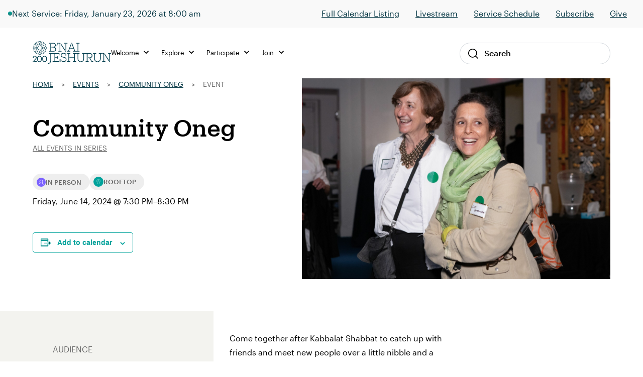

--- FILE ---
content_type: text/css; charset=UTF-8
request_url: https://bj.org/wp-content/uploads/hummingbird-assets/318b74b787a176bd9f459787d82fb022.css
body_size: 36202
content:
/**handles:theme-fonts,theme-styles,theme-tailwind-styles,style,tablepress-default,timed-content-css**/
@font-face{font-family:'Produkt Web';src:url('https://bj.org/wp-content/themes/defaultTheme/fonts/Produkt-SuperItalic-Web.woff2') format('woff2'),url('https://bj.org/wp-content/themes/defaultTheme/fonts/Produkt-SuperItalic-Web.woff') format('woff');font-weight:900;font-style:italic;font-stretch:normal}@font-face{font-family:'Produkt Web';src:url('https://bj.org/wp-content/themes/defaultTheme/fonts/Produkt-Super-Web.woff2') format('woff2'),url('https://bj.org/wp-content/themes/defaultTheme/fonts/Produkt-Super-Web.woff') format('woff');font-weight:900;font-style:normal;font-stretch:normal}@font-face{font-family:'Produkt Web';src:url('https://bj.org/wp-content/themes/defaultTheme/fonts/Produkt-BlackItalic-Web.woff2') format('woff2'),url('https://bj.org/wp-content/themes/defaultTheme/fonts/Produkt-BlackItalic-Web.woff') format('woff');font-weight:800;font-style:italic;font-stretch:normal}@font-face{font-family:'Produkt Web';src:url('https://bj.org/wp-content/themes/defaultTheme/fonts/Produkt-Black-Web.woff2') format('woff2'),url('https://bj.org/wp-content/themes/defaultTheme/fonts/Produkt-Black-Web.woff') format('woff');font-weight:800;font-style:normal;font-stretch:normal}@font-face{font-family:'Produkt Web';src:url('https://bj.org/wp-content/themes/defaultTheme/fonts/Produkt-BoldItalic-Web.woff2') format('woff2'),url('https://bj.org/wp-content/themes/defaultTheme/fonts/Produkt-BoldItalic-Web.woff') format('woff');font-weight:700;font-style:italic;font-stretch:normal}@font-face{font-family:'Produkt Web';src:url('https://bj.org/wp-content/themes/defaultTheme/fonts/Produkt-Bold-Web.woff2') format('woff2'),url('https://bj.org/wp-content/themes/defaultTheme/fonts/Produkt-Bold-Web.woff') format('woff');font-weight:700;font-style:normal;font-stretch:normal}@font-face{font-family:'Produkt Web';src:url('https://bj.org/wp-content/themes/defaultTheme/fonts/Produkt-SemiboldItalic-Web.woff2') format('woff2'),url('https://bj.org/wp-content/themes/defaultTheme/fonts/Produkt-SemiboldItalic-Web.woff') format('woff');font-weight:600;font-style:italic;font-stretch:normal}@font-face{font-family:'Produkt Web';src:url('https://bj.org/wp-content/themes/defaultTheme/fonts/Produkt-Semibold-Web.woff2') format('woff2'),url('https://bj.org/wp-content/themes/defaultTheme/fonts/Produkt-Semibold-Web.woff') format('woff');font-weight:600;font-style:normal;font-stretch:normal}@font-face{font-family:'Produkt Web';src:url('https://bj.org/wp-content/themes/defaultTheme/fonts/Produkt-MediumItalic-Web.woff2') format('woff2'),url('https://bj.org/wp-content/themes/defaultTheme/fonts/Produkt-MediumItalic-Web.woff') format('woff');font-weight:500;font-style:italic;font-stretch:normal}@font-face{font-family:'Produkt Web';src:url('https://bj.org/wp-content/themes/defaultTheme/fonts/Produkt-Medium-Web.woff2') format('woff2'),url('https://bj.org/wp-content/themes/defaultTheme/fonts/Produkt-Medium-Web.woff') format('woff');font-weight:500;font-style:normal;font-stretch:normal}@font-face{font-family:'Produkt Web';src:url('https://bj.org/wp-content/themes/defaultTheme/fonts/Produkt-RegularItalic-Web.woff2') format('woff2'),url('https://bj.org/wp-content/themes/defaultTheme/fonts/Produkt-RegularItalic-Web.woff') format('woff');font-weight:400;font-style:italic;font-stretch:normal}@font-face{font-family:'Produkt Web';src:url('https://bj.org/wp-content/themes/defaultTheme/fonts/Produkt-Regular-Web.woff2') format('woff2'),url('https://bj.org/wp-content/themes/defaultTheme/fonts/Produkt-Regular-Web.woff') format('woff');font-weight:400;font-style:normal;font-stretch:normal}@font-face{font-family:'Produkt Web';src:url('https://bj.org/wp-content/themes/defaultTheme/fonts/Produkt-LightItalic-Web.woff2') format('woff2'),url('https://bj.org/wp-content/themes/defaultTheme/fonts/Produkt-LightItalic-Web.woff') format('woff');font-weight:300;font-style:italic;font-stretch:normal}@font-face{font-family:'Produkt Web';src:url('https://bj.org/wp-content/themes/defaultTheme/fonts/Produkt-Light-Web.woff2') format('woff2'),url('https://bj.org/wp-content/themes/defaultTheme/fonts/Produkt-Light-Web.woff') format('woff');font-weight:300;font-style:normal;font-stretch:normal}@font-face{font-family:'Produkt Web';src:url('https://bj.org/wp-content/themes/defaultTheme/fonts/Produkt-ExtralightItalic-Web.woff2') format('woff2'),url('https://bj.org/wp-content/themes/defaultTheme/fonts/Produkt-ExtralightItalic-Web.woff') format('woff');font-weight:200;font-style:italic;font-stretch:normal}@font-face{font-family:'Produkt Web';src:url('https://bj.org/wp-content/themes/defaultTheme/fonts/Produkt-Extralight-Web.woff2') format('woff2'),url('https://bj.org/wp-content/themes/defaultTheme/fonts/Produkt-Extralight-Web.woff') format('woff');font-weight:200;font-style:normal;font-stretch:normal}@font-face{font-family:'Produkt Web';src:url('https://bj.org/wp-content/themes/defaultTheme/fonts/Produkt-ThinItalic-Web.woff2') format('woff2'),url('https://bj.org/wp-content/themes/defaultTheme/fonts/Produkt-ThinItalic-Web.woff') format('woff');font-weight:100;font-style:italic;font-stretch:normal}@font-face{font-family:'Produkt Web';src:url('https://bj.org/wp-content/themes/defaultTheme/fonts/Produkt-Thin-Web.woff2') format('woff2'),url('https://bj.org/wp-content/themes/defaultTheme/fonts/Produkt-Thin-Web.woff') format('woff');font-weight:100;font-style:normal;font-stretch:normal}@font-face{font-family:'Graphik Web';src:url('https://bj.org/wp-content/themes/defaultTheme/fonts/Graphik-SuperItalic-Web.woff2') format('woff2'),url('https://bj.org/wp-content/themes/defaultTheme/fonts/Graphik-SuperItalic-Web.woff') format('woff');font-weight:900;font-style:italic;font-stretch:normal}.Graphik-SuperItalic-Web{font-family:'Graphik Web';font-weight:900;font-style:italic;font-stretch:normal}@font-face{font-family:'Graphik Web';src:url('https://bj.org/wp-content/themes/defaultTheme/fonts/Graphik-Super-Web.woff2') format('woff2'),url('https://bj.org/wp-content/themes/defaultTheme/fonts/Graphik-Super-Web.woff') format('woff');font-weight:900;font-style:normal;font-stretch:normal}.Graphik-Super-Web{font-family:'Graphik Web';font-weight:900;font-style:normal;font-stretch:normal}@font-face{font-family:'Graphik Web';src:url('https://bj.org/wp-content/themes/defaultTheme/fonts/Graphik-BlackItalic-Web.woff2') format('woff2'),url('https://bj.org/wp-content/themes/defaultTheme/fonts/Graphik-BlackItalic-Web.woff') format('woff');font-weight:800;font-style:italic;font-stretch:normal}.Graphik-BlackItalic-Web{font-family:'Graphik Web';font-weight:800;font-style:italic;font-stretch:normal}@font-face{font-family:'Graphik Web';src:url('https://bj.org/wp-content/themes/defaultTheme/fonts/Graphik-Black-Web.woff2') format('woff2'),url('https://bj.org/wp-content/themes/defaultTheme/fonts/Graphik-Black-Web.woff') format('woff');font-weight:800;font-style:normal;font-stretch:normal}.Graphik-Black-Web{font-family:'Graphik Web';font-weight:800;font-style:normal;font-stretch:normal}@font-face{font-family:'Graphik Web';src:url('https://bj.org/wp-content/themes/defaultTheme/fonts/Graphik-BoldItalic-Web.eot');src:url('https://bj.org/wp-content/themes/defaultTheme/fonts/Graphik-BoldItalic-Web.eot?#iefix') format('embedded-opentype'),url('https://bj.org/wp-content/themes/defaultTheme/fonts/Graphik-BoldItalic-Web.woff2') format('woff2'),url('https://bj.org/wp-content/themes/defaultTheme/fonts/Graphik-BoldItalic-Web.woff') format('woff');font-weight:700;font-style:italic;font-stretch:normal}.Graphik-BoldItalic-Web{font-family:'Graphik Web';font-weight:700;font-style:italic;font-stretch:normal}@font-face{font-family:'Graphik Web';src:url('https://bj.org/wp-content/themes/defaultTheme/fonts/Graphik-Bold-Web.woff2') format('woff2'),url('https://bj.org/wp-content/themes/defaultTheme/fonts/Graphik-Bold-Web.woff') format('woff');font-weight:700;font-style:normal;font-stretch:normal}.Graphik-Bold-Web{font-family:'Graphik Web';font-weight:700;font-style:normal;font-stretch:normal}@font-face{font-family:'Graphik Web';src:url('https://bj.org/wp-content/themes/defaultTheme/fonts/Graphik-SemiboldItalic-Web.woff2') format('woff2'),url('https://bj.org/wp-content/themes/defaultTheme/fonts/Graphik-SemiboldItalic-Web.woff') format('woff');font-weight:600;font-style:italic;font-stretch:normal}.Graphik-SemiboldItalic-Web{font-family:'Graphik Web';font-weight:600;font-style:italic;font-stretch:normal}@font-face{font-family:'Graphik Web';src:url('https://bj.org/wp-content/themes/defaultTheme/fonts/Graphik-Semibold-Web.woff2') format('woff2'),url('https://bj.org/wp-content/themes/defaultTheme/fonts/Graphik-Semibold-Web.woff') format('woff');font-weight:600;font-style:normal;font-stretch:normal}.Graphik-Semibold-Web{font-family:'Graphik Web';font-weight:600;font-style:normal;font-stretch:normal}@font-face{font-family:'Graphik Web';src:url('https://bj.org/wp-content/themes/defaultTheme/fonts/Graphik-MediumItalic-Web.woff2') format('woff2'),url('https://bj.org/wp-content/themes/defaultTheme/fonts/Graphik-MediumItalic-Web.woff') format('woff');font-weight:500;font-style:italic;font-stretch:normal}.Graphik-MediumItalic-Web{font-family:'Graphik Web';font-weight:500;font-style:italic;font-stretch:normal}@font-face{font-family:'Graphik Web';src:url('https://bj.org/wp-content/themes/defaultTheme/fonts/Graphik-Medium-Web.woff2') format('woff2'),url('https://bj.org/wp-content/themes/defaultTheme/fonts/Graphik-Medium-Web.woff') format('woff');font-weight:500;font-style:normal;font-stretch:normal}.Graphik-Medium-Web{font-family:'Graphik Web';font-weight:500;font-style:normal;font-stretch:normal}@font-face{font-family:'Graphik Web';src:url('https://bj.org/wp-content/themes/defaultTheme/fonts/Graphik-RegularItalic-Web.woff2') format('woff2'),url('https://bj.org/wp-content/themes/defaultTheme/fonts/Graphik-RegularItalic-Web.woff') format('woff');font-weight:400;font-style:italic;font-stretch:normal}.Graphik-RegularItalic-Web{font-family:'Graphik Web';font-weight:400;font-style:italic;font-stretch:normal}@font-face{font-family:'Graphik Web';src:url('https://bj.org/wp-content/themes/defaultTheme/fonts/Graphik-Regular-Web.woff2') format('woff2'),url('https://bj.org/wp-content/themes/defaultTheme/fonts/Graphik-Regular-Web.woff') format('woff');font-weight:400;font-style:normal;font-stretch:normal}.Graphik-Regular-Web{font-family:'Graphik Web';font-weight:400;font-style:normal;font-stretch:normal}@font-face{font-family:'Graphik Web';src:url('https://bj.org/wp-content/themes/defaultTheme/fonts/Graphik-LightItalic-Web.woff2') format('woff2'),url('https://bj.org/wp-content/themes/defaultTheme/fonts/Graphik-LightItalic-Web.woff') format('woff');font-weight:300;font-style:italic;font-stretch:normal}.Graphik-LightItalic-Web{font-family:'Graphik Web';font-weight:300;font-style:italic;font-stretch:normal}@font-face{font-family:'Graphik Web';src:url('https://bj.org/wp-content/themes/defaultTheme/fonts/Graphik-Light-Web.woff2') format('woff2'),url('https://bj.org/wp-content/themes/defaultTheme/fonts/Graphik-Light-Web.woff') format('woff');font-weight:300;font-style:normal;font-stretch:normal}.Graphik-Light-Web{font-family:'Graphik Web';font-weight:300;font-style:normal;font-stretch:normal}@font-face{font-family:'Graphik Web';src:url('https://bj.org/wp-content/themes/defaultTheme/fonts/Graphik-ExtralightItalic-Web.woff2') format('woff2'),url('https://bj.org/wp-content/themes/defaultTheme/fonts/Graphik-ExtralightItalic-Web.woff') format('woff');font-weight:200;font-style:italic;font-stretch:normal}.Graphik-ExtralightItalic-Web{font-family:'Graphik Web';font-weight:200;font-style:italic;font-stretch:normal}@font-face{font-family:'Graphik Web';src:url('https://bj.org/wp-content/themes/defaultTheme/fonts/Graphik-Extralight-Web.woff2') format('woff2'),url('https://bj.org/wp-content/themes/defaultTheme/fonts/Graphik-Extralight-Web.woff') format('woff');font-weight:200;font-style:normal;font-stretch:normal}.Graphik-Extralight-Web{font-family:'Graphik Web';font-weight:200;font-style:normal;font-stretch:normal}@font-face{font-family:'Graphik Web';src:url('https://bj.org/wp-content/themes/defaultTheme/fonts/Graphik-ThinItalic-Web.woff2') format('woff2'),url('https://bj.org/wp-content/themes/defaultTheme/fonts/Graphik-ThinItalic-Web.woff') format('woff');font-weight:100;font-style:italic;font-stretch:normal}.Graphik-ThinItalic-Web{font-family:'Graphik Web';font-weight:100;font-style:italic;font-stretch:normal}@font-face{font-family:'Graphik Web';src:url('https://bj.org/wp-content/themes/defaultTheme/fonts/Graphik-Thin-Web.woff2') format('woff2'),url('https://bj.org/wp-content/themes/defaultTheme/fonts/Graphik-Thin-Web.woff') format('woff');font-weight:100;font-style:normal;font-stretch:normal}.Graphik-Thin-Web{font-family:'Graphik Web';font-weight:100;font-style:normal;font-stretch:normal}.font-produkt{font-family:'Produkt Web'}.font-graphik{font-family:'Graphik Web'}.font-normal{font-weight:400}.font-medium{font-weight:500}.font-semibold{font-weight:600}.font-bold{font-weight:700}.text-3xl{font-size:1.875rem}
@charset "UTF-8";@font-face{font-family:swiper-icons;font-style:normal;font-weight:400;src:url("data:application/font-woff;charset=utf-8;base64, [base64]//wADZ2x5ZgAAAywAAADMAAAD2MHtryVoZWFkAAABbAAAADAAAAA2E2+eoWhoZWEAAAGcAAAAHwAAACQC9gDzaG10eAAAAigAAAAZAAAArgJkABFsb2NhAAAC0AAAAFoAAABaFQAUGG1heHAAAAG8AAAAHwAAACAAcABAbmFtZQAAA/gAAAE5AAACXvFdBwlwb3N0AAAFNAAAAGIAAACE5s74hXjaY2BkYGAAYpf5Hu/j+W2+MnAzMYDAzaX6QjD6/4//Bxj5GA8AuRwMYGkAPywL13jaY2BkYGA88P8Agx4j+/8fQDYfA1AEBWgDAIB2BOoAeNpjYGRgYNBh4GdgYgABEMnIABJzYNADCQAACWgAsQB42mNgYfzCOIGBlYGB0YcxjYGBwR1Kf2WQZGhhYGBiYGVmgAFGBiQQkOaawtDAoMBQxXjg/wEGPcYDDA4wNUA2CCgwsAAAO4EL6gAAeNpj2M0gyAACqxgGNWBkZ2D4/wMA+xkDdgAAAHjaY2BgYGaAYBkGRgYQiAHyGMF8FgYHIM3DwMHABGQrMOgyWDLEM1T9/w8UBfEMgLzE////P/5//f/V/xv+r4eaAAeMbAxwIUYmIMHEgKYAYjUcsDAwsLKxc3BycfPw8jEQA/[base64]/uznmfPFBNODM2K7MTQ45YEAZqGP81AmGGcF3iPqOop0r1SPTaTbVkfUe4HXj97wYE+yNwWYxwWu4v1ugWHgo3S1XdZEVqWM7ET0cfnLGxWfkgR42o2PvWrDMBSFj/IHLaF0zKjRgdiVMwScNRAoWUoH78Y2icB/yIY09An6AH2Bdu/UB+yxopYshQiEvnvu0dURgDt8QeC8PDw7Fpji3fEA4z/PEJ6YOB5hKh4dj3EvXhxPqH/SKUY3rJ7srZ4FZnh1PMAtPhwP6fl2PMJMPDgeQ4rY8YT6Gzao0eAEA409DuggmTnFnOcSCiEiLMgxCiTI6Cq5DZUd3Qmp10vO0LaLTd2cjN4fOumlc7lUYbSQcZFkutRG7g6JKZKy0RmdLY680CDnEJ+UMkpFFe1RN7nxdVpXrC4aTtnaurOnYercZg2YVmLN/d/gczfEimrE/fs/bOuq29Zmn8tloORaXgZgGa78yO9/cnXm2BpaGvq25Dv9S4E9+5SIc9PqupJKhYFSSl47+Qcr1mYNAAAAeNptw0cKwkAAAMDZJA8Q7OUJvkLsPfZ6zFVERPy8qHh2YER+3i/BP83vIBLLySsoKimrqKqpa2hp6+jq6RsYGhmbmJqZSy0sraxtbO3sHRydnEMU4uR6yx7JJXveP7WrDycAAAAAAAH//wACeNpjYGRgYOABYhkgZgJCZgZNBkYGLQZtIJsFLMYAAAw3ALgAeNolizEKgDAQBCchRbC2sFER0YD6qVQiBCv/H9ezGI6Z5XBAw8CBK/m5iQQVauVbXLnOrMZv2oLdKFa8Pjuru2hJzGabmOSLzNMzvutpB3N42mNgZGBg4GKQYzBhYMxJLMlj4GBgAYow/P/PAJJhLM6sSoWKfWCAAwDAjgbRAAB42mNgYGBkAIIbCZo5IPrmUn0hGA0AO8EFTQAA")}:root{--swiper-theme-color:#007aff}.swiper{list-style:none;margin-left:auto;margin-right:auto;overflow:hidden;padding:0;z-index:1}.swiper-vertical>.swiper-wrapper{flex-direction:column}.swiper-wrapper{box-sizing:content-box;display:flex;height:100%;position:relative;transition-property:transform;width:100%;z-index:1}.swiper-android .swiper-slide,.swiper-wrapper{transform:translateZ(0)}.swiper-pointer-events{touch-action:pan-y}.swiper-pointer-events.swiper-vertical{touch-action:pan-x}.swiper-slide{flex-shrink:0;height:100%;position:relative;transition-property:transform;width:100%}.swiper-slide-invisible-blank{visibility:hidden}.swiper-autoheight,.swiper-autoheight .swiper-slide{height:auto}.swiper-autoheight .swiper-wrapper{align-items:flex-start;transition-property:transform,height}.swiper-3d,.swiper-3d.swiper-css-mode .swiper-wrapper{perspective:1200px}.swiper-3d .swiper-cube-shadow,.swiper-3d .swiper-slide,.swiper-3d .swiper-slide-shadow,.swiper-3d .swiper-slide-shadow-bottom,.swiper-3d .swiper-slide-shadow-left,.swiper-3d .swiper-slide-shadow-right,.swiper-3d .swiper-slide-shadow-top,.swiper-3d .swiper-wrapper{transform-style:preserve-3d}.swiper-3d .swiper-slide-shadow,.swiper-3d .swiper-slide-shadow-bottom,.swiper-3d .swiper-slide-shadow-left,.swiper-3d .swiper-slide-shadow-right,.swiper-3d .swiper-slide-shadow-top{height:100%;left:0;pointer-events:none;position:absolute;top:0;width:100%;z-index:10}.swiper-3d .swiper-slide-shadow{background:rgba(0,0,0,.15)}.swiper-3d .swiper-slide-shadow-left{background-image:linear-gradient(270deg,rgba(0,0,0,.5),transparent)}.swiper-3d .swiper-slide-shadow-right{background-image:linear-gradient(90deg,rgba(0,0,0,.5),transparent)}.swiper-3d .swiper-slide-shadow-top{background-image:linear-gradient(0deg,rgba(0,0,0,.5),transparent)}.swiper-3d .swiper-slide-shadow-bottom{background-image:linear-gradient(180deg,rgba(0,0,0,.5),transparent)}.swiper-css-mode>.swiper-wrapper{-ms-overflow-style:none;overflow:auto;scrollbar-width:none}.swiper-css-mode>.swiper-wrapper::-webkit-scrollbar{display:none}.swiper-css-mode>.swiper-wrapper>.swiper-slide{scroll-snap-align:start start}.swiper-horizontal.swiper-css-mode>.swiper-wrapper{-ms-scroll-snap-type:x mandatory;scroll-snap-type:x mandatory}.swiper-vertical.swiper-css-mode>.swiper-wrapper{-ms-scroll-snap-type:y mandatory;scroll-snap-type:y mandatory}.swiper-centered>.swiper-wrapper:before{content:"";flex-shrink:0;order:9999}.swiper-centered.swiper-horizontal>.swiper-wrapper>.swiper-slide:first-child{margin-inline-start:var(--swiper-centered-offset-before)}.swiper-centered.swiper-horizontal>.swiper-wrapper:before{height:100%;min-height:1px;width:var(--swiper-centered-offset-after)}.swiper-centered.swiper-vertical>.swiper-wrapper>.swiper-slide:first-child{margin-block-start:var(--swiper-centered-offset-before)}.swiper-centered.swiper-vertical>.swiper-wrapper:before{height:var(--swiper-centered-offset-after);min-width:1px;width:100%}.swiper-centered>.swiper-wrapper>.swiper-slide{scroll-snap-align:center center}:root{--swiper-navigation-size:44px}.swiper-button-next,.swiper-button-prev{align-items:center;color:var(--swiper-navigation-color,var(--swiper-theme-color));cursor:pointer;display:flex;height:var(--swiper-navigation-size);justify-content:center;margin-top:calc(0px - var(--swiper-navigation-size)/ 2);position:absolute;top:50%;width:calc(var(--swiper-navigation-size)/44*27);z-index:10}.swiper-button-next.swiper-button-disabled,.swiper-button-prev.swiper-button-disabled{cursor:auto;opacity:.35;pointer-events:none}.swiper-button-next:after,.swiper-button-prev:after{font-family:swiper-icons;font-size:var(--swiper-navigation-size);font-variant:normal;letter-spacing:0;line-height:1;text-transform:none!important;text-transform:none}.swiper-button-prev,.swiper-rtl .swiper-button-next{left:10px;right:auto}.swiper-button-prev:after,.swiper-rtl .swiper-button-next:after{content:"prev"}.swiper-button-next,.swiper-rtl .swiper-button-prev{left:auto;right:10px}.swiper-button-next:after,.swiper-rtl .swiper-button-prev:after{content:"next"}.swiper-button-lock{display:none}.swiper-pagination{position:absolute;text-align:center;transform:translateZ(0);transition:opacity .3s;z-index:10}.swiper-pagination.swiper-pagination-hidden{opacity:0}.swiper-horizontal>.swiper-pagination-bullets,.swiper-pagination-bullets.swiper-pagination-horizontal,.swiper-pagination-custom,.swiper-pagination-fraction{bottom:10px;left:0;width:100%}.swiper-pagination-bullets-dynamic{font-size:0;overflow:hidden}.swiper-pagination-bullets-dynamic .swiper-pagination-bullet{position:relative;transform:scale(.33)}.swiper-pagination-bullets-dynamic .swiper-pagination-bullet-active,.swiper-pagination-bullets-dynamic .swiper-pagination-bullet-active-main{transform:scale(1)}.swiper-pagination-bullets-dynamic .swiper-pagination-bullet-active-prev{transform:scale(.66)}.swiper-pagination-bullets-dynamic .swiper-pagination-bullet-active-prev-prev{transform:scale(.33)}.swiper-pagination-bullets-dynamic .swiper-pagination-bullet-active-next{transform:scale(.66)}.swiper-pagination-bullets-dynamic .swiper-pagination-bullet-active-next-next{transform:scale(.33)}.swiper-pagination-bullet{background:var(--swiper-pagination-bullet-inactive-color,#000);border-radius:50%;display:inline-block;height:var(--swiper-pagination-bullet-height,var(--swiper-pagination-bullet-size,8px));opacity:var(--swiper-pagination-bullet-inactive-opacity,.2);width:var(--swiper-pagination-bullet-width,var(--swiper-pagination-bullet-size,8px))}button.swiper-pagination-bullet{-webkit-appearance:none;-moz-appearance:none;appearance:none;border:none;box-shadow:none;margin:0;padding:0}.swiper-pagination-clickable .swiper-pagination-bullet{cursor:pointer}.swiper-pagination-bullet:only-child{display:none!important}.swiper-pagination-bullet-active{background:var(--swiper-pagination-color,var(--swiper-theme-color));opacity:var(--swiper-pagination-bullet-opacity,1)}.swiper-pagination-vertical.swiper-pagination-bullets,.swiper-vertical>.swiper-pagination-bullets{right:10px;top:50%;transform:translate3d(0,-50%,0)}.swiper-pagination-vertical.swiper-pagination-bullets .swiper-pagination-bullet,.swiper-vertical>.swiper-pagination-bullets .swiper-pagination-bullet{display:block;margin:var(--swiper-pagination-bullet-vertical-gap,6px) 0}.swiper-pagination-vertical.swiper-pagination-bullets.swiper-pagination-bullets-dynamic,.swiper-vertical>.swiper-pagination-bullets.swiper-pagination-bullets-dynamic{top:50%;transform:translateY(-50%);width:8px}.swiper-pagination-vertical.swiper-pagination-bullets.swiper-pagination-bullets-dynamic .swiper-pagination-bullet,.swiper-vertical>.swiper-pagination-bullets.swiper-pagination-bullets-dynamic .swiper-pagination-bullet{display:inline-block;transition:transform .2s,top .2s}.swiper-horizontal>.swiper-pagination-bullets .swiper-pagination-bullet,.swiper-pagination-horizontal.swiper-pagination-bullets .swiper-pagination-bullet{margin:0 var(--swiper-pagination-bullet-horizontal-gap,4px)}.swiper-horizontal>.swiper-pagination-bullets.swiper-pagination-bullets-dynamic,.swiper-pagination-horizontal.swiper-pagination-bullets.swiper-pagination-bullets-dynamic{left:50%;transform:translateX(-50%);white-space:nowrap}.swiper-horizontal>.swiper-pagination-bullets.swiper-pagination-bullets-dynamic .swiper-pagination-bullet,.swiper-pagination-horizontal.swiper-pagination-bullets.swiper-pagination-bullets-dynamic .swiper-pagination-bullet{transition:transform .2s,left .2s}.swiper-horizontal.swiper-rtl>.swiper-pagination-bullets-dynamic .swiper-pagination-bullet{transition:transform .2s,right .2s}.swiper-pagination-progressbar{background:rgba(0,0,0,.25);position:absolute}.swiper-pagination-progressbar .swiper-pagination-progressbar-fill{background:var(--swiper-pagination-color,var(--swiper-theme-color));height:100%;left:0;position:absolute;top:0;transform:scale(0);transform-origin:left top;width:100%}.swiper-rtl .swiper-pagination-progressbar .swiper-pagination-progressbar-fill{transform-origin:right top}.swiper-horizontal>.swiper-pagination-progressbar,.swiper-pagination-progressbar.swiper-pagination-horizontal,.swiper-pagination-progressbar.swiper-pagination-vertical.swiper-pagination-progressbar-opposite,.swiper-vertical>.swiper-pagination-progressbar.swiper-pagination-progressbar-opposite{height:4px;left:0;top:0;width:100%}.swiper-horizontal>.swiper-pagination-progressbar.swiper-pagination-progressbar-opposite,.swiper-pagination-progressbar.swiper-pagination-horizontal.swiper-pagination-progressbar-opposite,.swiper-pagination-progressbar.swiper-pagination-vertical,.swiper-vertical>.swiper-pagination-progressbar{height:100%;left:0;top:0;width:4px}.swiper-pagination-lock{display:none}.swiper-fade.swiper-free-mode .swiper-slide{transition-timing-function:ease-out}.swiper-fade .swiper-slide{pointer-events:none;transition-property:opacity}.swiper-fade .swiper-slide .swiper-slide{pointer-events:none}.swiper-fade .swiper-slide-active,.swiper-fade .swiper-slide-active .swiper-slide-active{pointer-events:auto}:root{--swiper-theme-color:#00a29b}*,:after,:before{box-sizing:border-box;min-height:0;min-width:0}html{-ms-text-size-adjust:100%;-webkit-text-size-adjust:100%;bottom:0;font-family:Roboto,sans-serif;line-height:1.15;min-height:100vh;overflow-x:hidden;scroll-behavior:smooth;scroll-padding-top:260px}@media screen and (min-width:601px){#wpadminbar{position:fixed}}@media screen and (max-width:992px){html[lang=en-US]{margin-top:0!important}html #wpadminbar{display:none!important}}body{-webkit-font-smoothing:antialiased;background-color:#fff;bottom:0;color:#000;counter-reset:item;font-family:Graphik Web;font-size:1rem;line-height:1.8;margin:0;min-height:100vh;min-width:320px}body.lock-scroll{overflow:hidden}body.overlayed{position:relative}body.overlayed:before{background:rgba(0,0,0,.75);bottom:0;content:"";display:block;left:0;position:absolute;right:0;top:0;z-index:9}article,aside,footer,header,section{display:block}article{height:auto;width:100%}fieldset{border:0;margin:0;padding:0}blockquote,blockquote.alternate{border:none;color:#000;font-family:Graphik Web;font-size:36px;font-weight:400;line-height:45px;margin:35px 0;padding:0!important;padding:11px 0;position:relative}@media (min-width:768px){blockquote,blockquote.alternate{font-size:36px;line-height:45px;margin:45px 0 0}}@media (min-width:992px){blockquote,blockquote.alternate{margin:96px 0 28px}}blockquote{padding-top:11px}blockquote.alternate{padding-top:0}blockquote.alternate:not([class])>p:after,blockquote.alternate:not([class])>p:before,blockquote:not([class])>p:after,blockquote:not([class])>p:before{display:inline}blockquote.alternate:not([class])>p:before,blockquote:not([class])>p:before{content:"“";left:-17px;position:absolute;top:0}blockquote.alternate:not([class])>p:after,blockquote:not([class])>p:after{content:"”"}blockquote p,blockquote.alternate p{margin:0}blockquote cite,blockquote.alternate cite{font-style:normal}blockquote cite:after,blockquote cite:before,blockquote.alternate cite:after,blockquote.alternate cite:before{display:inline}blockquote.alternate:not(.blockquote--no-quotes) cite:before,blockquote:not(.blockquote--no-quotes) cite:before{content:"“";left:-15px;position:absolute;top:0}blockquote.alternate:not(.blockquote--no-quotes) cite:after,blockquote:not(.blockquote--no-quotes) cite:after{content:"”"}blockquote .author,blockquote.alternate .author{display:block;font-size:16px;font-weight:500;line-height:32px;margin-top:1rem}@media (min-width:768px){blockquote .author,blockquote.alternate .author{font-size:18px}}blockquote .author:before,blockquote.alternate .author:before{display:inline;margin-right:4px}blockquote.alternate:not([class]),blockquote:not([class]){padding:11px 38px}blockquote p{color:#003340;font-size:40px;line-height:48px}cite{font-style:normal}details,figcaption,figure{display:block}figure{margin:0}hr{background:#d5d9de;border:0;height:1px;margin:77px 0 95px}::-moz-selection,::selection{background:#caeae9}main{display:block;margin-top:80px}@media (min-width:768px){main{margin-top:0}}pre{background-color:#f9f9f9;font-family:monospace,monospace;font-size:1em;margin:0;overflow:auto;padding:1em}[hidden],p:empty,template{display:none}p:has(>strong:empty:only-child){display:none}strong:empty{display:none}audio{display:inline-block}audio:not([controls]){display:none;height:0}canvas{display:inline-block}img{border-style:none;height:auto;vertical-align:middle}img,img.img-responsive{max-width:100%}svg:not(:root){overflow:hidden}video{display:inline-block}.gm-style img{max-width:none}.media iframe,.media img,.media object,.media video{height:auto;width:100%}ol li,ul li{font-family:Graphik Web;font-weight:400}@media (min-width:768px){ol li,ul li{margin:0 0 15px}}@media (min-width:992px){ol li,ul li{margin:0 0 .67em}}ol{counter-reset:item;margin:0 0 16px 17px;padding:0}@media (min-width:768px){ol{margin:0 0 16px 20px}}ol li{margin:0 0 16px;padding-left:3px;position:relative}ol:not([class]) li:not([class]):before{content:counter(item) ".";counter-increment:item;font-size:20px;left:0;position:absolute}ol ol{list-style:none;padding:0}ol ol li:before{font-weight:400}.sub-ul li:before,ol ol li:before,ul ol li:before{background:#2e2d2d;border-radius:0;content:"";display:block;height:3px;left:12px;position:absolute;top:14px;width:4px}ol li li,ul li li{margin:0;padding:0 0 0 35px}summary{display:list-item}ul:not([class]){list-style:none;margin:0 0 2rem;padding:0}ul:not([class]) li{margin:0 0 1.2rem;padding:0 0 0 20px;position:relative}ul:not([class]) li:last-child{margin:0}ul:not([class]) li:before{background:#c4c4c4;border:1px solid #c4c4c4;border-radius:50%;content:"";display:block;height:6px;left:0;position:absolute;top:10px;width:6px}@media (min-width:768px){ul:not([class]) li:before{top:12px}}ul:not([class]) li ol{margin:8px 0 16px 17px}ul:not([class]) li ol li{margin:0 0 8px;padding:0}ul:not([class]) li ol li:before{opacity:0}@media (max-width:767px){ul:not([class]) li a{border-bottom:none!important;color:#003340!important;font-family:Graphik Web!important;font-style:normal!important;font-weight:500!important;text-decoration:underline!important}}ul:not([class]) li ul,ul:not([class]) li ul li{margin:0}ul:not([class]) li ul li:before{background:#2e2d2d;border-radius:0;content:"";display:block;height:3px;left:12px;position:absolute;top:14px;width:4px}ol+p,p ul{margin-top:32px}a{-webkit-text-decoration-skip:objects;background-color:transparent;border-bottom:1px solid transparent;color:#003340;font-weight:400;text-decoration:none;transition:all .2s linear}a:focus,a:hover{color:#00a29b;text-decoration:none}a:focus h4,a:hover h4{color:#00a29b}a img{border:0}a[href^=tel]{text-decoration:none!important}:focus,:hover{outline:0}.block--full-width a:not([class]),.block--full-width a:not([class]):hover,.block--full-width li a:not([class]),.block--full-width li a:not([class]):hover,.block--full-width ul li:not([class]) a:not([class]),.block--full-width ul li:not([class]) a:not([class]):hover,.block.block-content a:not([class]),.block.block-content a:not([class]):hover,.block.block-content li a:not([class]),.block.block-content li a:not([class]):hover,.block.block-content ul li:not([class]) a:not([class]),.block.block-content ul li:not([class]) a:not([class]):hover,.content-blocks a:not([class]),.content-blocks a:not([class]):hover,.content-blocks li a:not([class]),.content-blocks li a:not([class]):hover,.content-blocks ul li:not([class]) a:not([class]),.content-blocks ul li:not([class]) a:not([class]):hover,.page-content a:not([class]),.page-content a:not([class]):hover,.page-content li a:not([class]),.page-content li a:not([class]):hover,.page-content ul li:not([class]) a:not([class]),.page-content ul li:not([class]) a:not([class]):hover{color:#003d4d;font-weight:600;text-decoration:underline}.block--full-width .breadcrumbs a,.block.block-content .breadcrumbs a,.content-blocks .breadcrumbs a,.page-content .breadcrumbs a{font-weight:400;text-decoration:none}.block--full-width .breadcrumbs a:hover,.block.block-content .breadcrumbs a:hover,.content-blocks .breadcrumbs a:hover,.page-content .breadcrumbs a:hover{font-weight:400;text-decoration:underline}menu,nav{display:block}nav ul{list-style-type:none;margin:0;padding:0}nav li{display:inline-block}nav a,nav a:hover{color:#003d4d;text-decoration:none}.nav{margin-left:50px;position:absolute;right:1em;top:7px}.nav svg{vertical-align:middle}.nav ul{list-style:none;margin:0;padding:0}.nav li{display:inline}.nav a{text-decoration:none}.nav a:focus,.nav a:hover{text-decoration:underline}.synagogue-life-body p>a{color:#00a29b;text-decoration:none!important}abbr[title]{border-bottom:none;text-decoration:underline;-webkit-text-decoration:underline dotted;text-decoration:underline dotted}.text-bold,b,strong{font-weight:500!important}code,kbd,samp{font-family:monospace,monospace;font-size:1em}dfn{font-style:italic}#tribe-events-content .tribe-events-content h1:only-child,#tribe-events-content .tribe-events-content h2:only-child,#tribe-events-content .tribe-events-content h3:only-child,#tribe-events-content .tribe-events-content h4:only-child,#tribe-events-content .tribe-events-content h5:only-child,#tribe-events-content .tribe-events-content h6:only-child,.tribe-events-content h1:only-child,.tribe-events-content h2:only-child,.tribe-events-content h3:only-child,.tribe-events-content h4:only-child,.tribe-events-content h5:only-child,.tribe-events-content h6:only-child,h1:only-child,h2:only-child,h3:only-child,h4:only-child,h5:only-child,h6:only-child{margin:0}#tribe-events-content .tribe-events-content .h1,#tribe-events-content .tribe-events-content h1,.h1,.tribe-events-content .h1,.tribe-events-content h1,h1,h1.tribe-events-related-events-title{color:#000;font-family:Produkt Web;font-size:24px;font-weight:500;line-height:1.25;margin:0 0 .67em}@media (min-width:768px){#tribe-events-content .tribe-events-content .h1,#tribe-events-content .tribe-events-content h1,.h1,.tribe-events-content .h1,.tribe-events-content h1,h1,h1.tribe-events-related-events-title{font-size:46px}}#tribe-events-content .tribe-events-content p+h1,.tribe-events-content p+h1,p+h1{margin-top:42px}#tribe-events-content .tribe-events-content .h2,#tribe-events-content .tribe-events-content h2,.h2,.tribe-events-content .h2,.tribe-events-content h2,h2,h2.tribe-events-related-events-title{color:#000;font-family:Graphik Web;font-size:28px;font-weight:500;letter-spacing:-.32px;line-height:34px;margin:0 0 16px}@media (min-width:992px){#tribe-events-content .tribe-events-content .h2,#tribe-events-content .tribe-events-content h2,.h2,.tribe-events-content .h2,.tribe-events-content h2,h2,h2.tribe-events-related-events-title{font-size:40px;letter-spacing:0;line-height:48px;margin:0 0 24px}}h2.rule-heading{overflow:hidden;position:relative}h2.rule-heading:after{border-bottom:2px solid #799397;content:"";height:100%;left:112px;position:absolute;top:-15px;width:100%}h2.rule-heading span{font-family:Produkt Web;font-size:16px;margin:0;position:relative;width:auto;z-index:9}@media (min-width:992px){h2.rule-heading span{font-size:24px}}#tribe-events-content .tribe-events-content h3,.tribe-events-content h3,h3{color:#003d4d;font-family:Graphik Web;font-size:25px;font-weight:400;line-height:48px;margin:0 0 18px}@media (min-width:768px){#tribe-events-content .tribe-events-content h3,.tribe-events-content h3,h3{font-size:30px}}@media (min-width:992px){#tribe-events-content .tribe-events-content h3,.tribe-events-content h3,h3{font-size:40px}}#tribe-events-content .tribe-events-content p+h3,.tribe-events-content p+h3,p+h3{margin-top:35px}@media (min-width:768px){#tribe-events-content .tribe-events-content p+h3,.tribe-events-content p+h3,p+h3{margin-top:42px}}#tribe-events-content .tribe-events-content .h3,#tribe-events-content .tribe-events-content h3.heading-txt,.h3,.tribe-events-content .h3,.tribe-events-content h3.heading-txt,h3.heading-txt,h3.tribe-events-related-events-title{color:#003340;font-family:Produkt Web;font-size:21px;font-weight:500;line-height:28px;margin-bottom:6px;margin-top:35px}@media (min-width:768px){#tribe-events-content .tribe-events-content .h3,#tribe-events-content .tribe-events-content h3.heading-txt,.h3,.tribe-events-content .h3,.tribe-events-content h3.heading-txt,h3.heading-txt,h3.tribe-events-related-events-title{font-size:28px;line-height:36px;margin-bottom:13px}}@media (min-width:992px){#tribe-events-content .tribe-events-content .h3,#tribe-events-content .tribe-events-content h3.heading-txt,.h3,.tribe-events-content .h3,.tribe-events-content h3.heading-txt,h3.heading-txt,h3.tribe-events-related-events-title{font-size:35px;line-height:48px}}#tribe-events-content .tribe-events-content .h4,#tribe-events-content .tribe-events-content h4.heading-txt,.h4,.tribe-events-content .h4,.tribe-events-content h4.heading-txt,h4,h4.tribe-events-related-events-title{color:#003340;font-family:Produkt Web;font-size:18px;font-weight:500;letter-spacing:.33px;line-height:28px;margin:0 0 3px}@media (min-width:768px){#tribe-events-content .tribe-events-content .h4,#tribe-events-content .tribe-events-content h4.heading-txt,.h4,.tribe-events-content .h4,.tribe-events-content h4.heading-txt,h4,h4.tribe-events-related-events-title{font-size:20px;letter-spacing:.4px;line-height:32px}}@media (min-width:992px){#tribe-events-content .tribe-events-content .h4,#tribe-events-content .tribe-events-content h4.heading-txt,.h4,.tribe-events-content .h4,.tribe-events-content h4.heading-txt,h4,h4.tribe-events-related-events-title{font-size:22px}}#tribe-events-content .tribe-events-content p+h4,.tribe-events-content p+h4,p+h4{margin-top:37px}#tribe-events-content .tribe-events-content .h5,#tribe-events-content .tribe-events-content h5.heading-txt,.h5,.tribe-events-content .h5,.tribe-events-content h5.heading-txt,h5,h5.tribe-events-related-events-title{color:#003340;font-family:Produkt Web;font-size:18px;font-weight:400;line-height:32px;margin:0 0 15px}@media (min-width:992px){#tribe-events-content .tribe-events-content .h5,#tribe-events-content .tribe-events-content h5.heading-txt,.h5,.tribe-events-content .h5,.tribe-events-content h5.heading-txt,h5,h5.tribe-events-related-events-title{font-size:20px}}p+h5{margin-top:32px}h6{color:rgba(0,0,0,.6);font-family:Graphik Web;font-size:14px;font-style:normal;font-weight:400;margin-bottom:5px;margin-top:5px}#tribe-events-content .tribe-events-content .h6,#tribe-events-content .tribe-events-content h6.heading-txt,.tribe-events-content .h6,.tribe-events-content h6.heading-txt,h6.tribe-events-related-events-title{color:#003340;font-family:Graphik Web;font-size:14px;font-weight:400;line-height:12px;margin:0 0 15px}@media (min-width:768px){#tribe-events-content .tribe-events-content .h6,#tribe-events-content .tribe-events-content h6.heading-txt,.tribe-events-content .h6,.tribe-events-content h6.heading-txt,h6.tribe-events-related-events-title{font-size:16px;line-height:32px}}@media (min-width:992px){#tribe-events-content .tribe-events-content .h6,#tribe-events-content .tribe-events-content h6.heading-txt,.tribe-events-content .h6,.tribe-events-content h6.heading-txt,h6.tribe-events-related-events-title{font-size:20px}}p+h6{margin-top:28px}#tribe-events-content .tribe-events-content .h7,#tribe-events-content .tribe-events-content h7.heading-txt,.h7,.tribe-events-content .h7,.tribe-events-content h7.heading-txt,h7,h7.tribe-events-related-events-title{color:#003340;font-family:Graphik Web;font-size:16px;font-weight:400;letter-spacing:.5px;line-height:16px}mark{background-color:#003d4d;color:#000}#tribe-events-content .tribe-events-content p,.tribe-events-content p,p{font-family:Graphik Web;font-size:1rem;font-weight:400;margin:0 0 1.5em}#tribe-events-content .tribe-events-content p:empty,.tribe-events-content p:empty,p:empty{display:none}p.mail{width:100%!important}@media (max-width:1199px){p.min_padding{font-size:16px}}small{font-size:80%}sub{bottom:-.25em}sub,sup{font-size:75%;line-height:0;position:relative;vertical-align:baseline}sup{top:-.5em}.leadparagraph{font-family:Graphik Web;font-size:21px;font-weight:400;line-height:28px;margin:0 0 35px}@media (min-width:768px){.leadparagraph{font-size:30px;line-height:40px;margin:0 0 50px}}@media (min-width:992px){.leadparagraph{font-size:40px;line-height:48px;margin:0 0 79px}}.leadparagraph.quote-main-para{margin:0 0 16px}.highlight-text{background:#caeae9}::-moz-selection{background:#caeae9}::selection{background:#caeae9}.quote-text{font-family:Graphik Web;font-size:40px;font-weight:400;line-height:48px}.site-content .tablepress,.site-content table:not(.mcnTextBlock){margin:-6px 0 40px}.site-content .tablepress tfoot th,.site-content .tablepress thead th,.site-content table:not(.mcnTextBlock) tfoot th,.site-content table:not(.mcnTextBlock) thead th{background:0 0;border-bottom:1px solid #003340;color:#003340;font-family:Produkt Web;font-size:15px;font-weight:700;line-height:16px;padding:10px 11px 17px}.site-content .tablepress tbody td:not(.mcnTextBlockInner),.site-content table:not(.mcnTextBlock) tbody td:not(.mcnTextBlockInner){border-bottom:1px solid #003340;color:#003340;font-family:Graphik Web;font-size:17px;font-weight:400;line-height:18px;padding:14px 12px 15px;position:relative}.site-content #tablepress-16_wrapper.dataTables_wrapper,.site-content #tablepress-34_wrapper.dataTables_wrapper{margin:4rem 0}.site-content #tablepress-16_wrapper.dataTables_wrapper input[type=search],.site-content #tablepress-34_wrapper.dataTables_wrapper input[type=search]{background:#fff url(https://bj.org/wp-content/themes/defaultTheme/images/svg/search-icon-header.svg) no-repeat 1rem;background-size:20px 20px;border:1px solid #d5d9de;border-radius:5rem;color:#000;font-size:1rem;font-weight:500;margin-bottom:1rem;padding:1.2rem 1.5rem 1.2rem 2.6rem}.site-content #tablepress-16_wrapper.dataTables_wrapper .tablepress .sorting:hover,.site-content #tablepress-16_wrapper.dataTables_wrapper .tablepress .sorting_asc,.site-content #tablepress-16_wrapper.dataTables_wrapper .tablepress .sorting_desc,.site-content #tablepress-34_wrapper.dataTables_wrapper .tablepress .sorting:hover,.site-content #tablepress-34_wrapper.dataTables_wrapper .tablepress .sorting_asc,.site-content #tablepress-34_wrapper.dataTables_wrapper .tablepress .sorting_desc{background-color:#003340;color:#fff}button{font-family:Roboto,sans-serif;margin:0;overflow:visible;text-transform:none}[type=reset],[type=submit],button,html [type=button]{-webkit-appearance:button}[type=button]::-moz-focus-inner,[type=reset]::-moz-focus-inner,[type=submit]::-moz-focus-inner,button::-moz-focus-inner{border-style:none;padding:0}[type=button]:-moz-focusring,[type=reset]:-moz-focusring,[type=submit]:-moz-focusring,button:-moz-focusring{outline:1px dotted ButtonText}input{-webkit-appearance:none;font-family:Roboto,sans-serif;margin:0;overflow:visible}[type=checkbox],[type=radio]{box-sizing:border-box;padding:0}[type=number]::-webkit-inner-spin-button,[type=number]::-webkit-outer-spin-button{height:auto}[type=search]{-webkit-appearance:textfield;outline-offset:-2px}[type=search]::-webkit-search-cancel-button,[type=search]::-webkit-search-decoration{-webkit-appearance:none}::-webkit-file-upload-button{-webkit-appearance:button;font:inherit}legend{box-sizing:border-box;color:inherit;display:table;max-width:100%;padding:0;white-space:normal}optgroup{margin:0}progress{display:inline-block;vertical-align:baseline}select{-webkit-appearance:none;-moz-appearance:none;appearance:none;background-image:url("data:image/svg+xml;charset=utf-8,%3Csvg xmlns='http://www.w3.org/2000/svg' viewBox='0 0 24 24' fill='none' stroke='currentColor' stroke-width='2' stroke-linecap='round' stroke-linejoin='round'%3E%3Cpath d='m6 9 6 6 6-6'/%3E%3C/svg%3E");background-position:right 1rem center;background-repeat:no-repeat;background-size:1em;font-size:inherit;padding-right:2.5rem;text-transform:none}select,textarea{font-family:Roboto,sans-serif;margin:0}textarea{overflow:auto}.gform_wrapper input[type=email],.gform_wrapper input[type=number],.gform_wrapper input[type=tel],.gform_wrapper input[type=text],.gform_wrapper input[type=url],.gform_wrapper textarea,.hbspt-form input[type=email],.hbspt-form input[type=number],.hbspt-form input[type=tel],.hbspt-form input[type=text],.hbspt-form input[type=url],.hbspt-form textarea,.wFormContainer .wForm input[type=email],.wFormContainer .wForm input[type=number],.wFormContainer .wForm input[type=tel],.wFormContainer .wForm input[type=text],.wFormContainer .wForm input[type=url],.wFormContainer .wForm textarea{border:1px solid #fff;padding:5px 4px;width:100%}.gform_wrapper textarea,.hbspt-form textarea,.wFormContainer .wForm textarea{height:200px}.gform_wrapper input[type=checkbox],.gform_wrapper input[type=radio],.hbspt-form input[type=checkbox],.hbspt-form input[type=radio],.wFormContainer .wForm input[type=checkbox],.wFormContainer .wForm input[type=radio]{margin-right:10px}.gform_wrapper input[type=submit],.gform_wrapper input[type=submit].primaryAction,.gform_wrapper input[type=submit].secondaryAction,.hbspt-form input[type=submit],.hbspt-form input[type=submit].primaryAction,.hbspt-form input[type=submit].secondaryAction,.wFormContainer .wForm input[type=submit],.wFormContainer .wForm input[type=submit].primaryAction,.wFormContainer .wForm input[type=submit].secondaryAction{background:#003340;border:1px solid #003340;border-radius:16px;color:#fff;font-family:Graphik Web;font-size:16px;font-weight:400;letter-spacing:.5px;line-height:16px;min-width:auto;outline:0;padding:7px 16px;text-transform:uppercase;transition:all .2s}.gform_wrapper input[type=submit].primaryAction:hover,.gform_wrapper input[type=submit].secondaryAction:hover,.gform_wrapper input[type=submit]:hover,.hbspt-form input[type=submit].primaryAction:hover,.hbspt-form input[type=submit].secondaryAction:hover,.hbspt-form input[type=submit]:hover,.wFormContainer .wForm input[type=submit].primaryAction:hover,.wFormContainer .wForm input[type=submit].secondaryAction:hover,.wFormContainer .wForm input[type=submit]:hover{background:#00bfb2;border:1px solid #00bfb2;box-shadow:none}.gform_wrapper select,.hbspt-form select,.wFormContainer .wForm select{width:100%}.gform_wrapper select[multiple=multiple] option,.hbspt-form select[multiple=multiple] option,.wFormContainer .wForm select[multiple=multiple] option{padding:4px 8px}.gform_wrapper label,.hbspt-form label,.wFormContainer .wForm label{display:inline-block;font-weight:700;line-height:1.3}.gform_heading{display:none}ul.gform_fields{padding-left:0}li.gfield{clear:both;list-style:none;margin-bottom:16px}.hidden_label label{display:none}.ginput_container_checkbox>ul,.ginput_container_radio>ul{padding-left:0}.ginput_container_checkbox>ul>li,.ginput_container_radio>ul>li{list-style:none}.ginput_container_checkbox>ul>li label,.ginput_container_radio>ul>li label{font-size:.875em;font-weight:400;line-height:1.5}.ginput_container_checkbox br,.ginput_container_radio br{display:none}.gform_footer{clear:both}.gform_footer br{display:none}.ginput_complex{display:flex;flex-wrap:wrap;justify-content:space-between}.ginput_complex label{font-weight:400}.ginput_complex>*{margin-bottom:0;width:calc(50% - 8px)}.ginput_complex>.address_line_1,.ginput_complex>.address_line_2{width:100%}.ginput_complex>* br{display:none}.ginput_complex>* label{font-size:.813em;letter-spacing:.5pt}@media only screen and (min-width:769px){li.gf_left_half,li.gf_right_half{float:left;width:calc(50% - 8px)}li.gf_left_half{clear:both;margin-right:16px}li.gf_right_half{clear:none}li.gf_left_third,li.gf_middle_third,li.gf_right_third{float:left;width:calc(33.3% - 10.66667px)}li.gf_left_third,li.gf_middle_third{margin-right:16px}li.gf_left_third{clear:both}li.gf_middle_third,li.gf_right_third{clear:none}}.hbspt-form fieldset{max-width:100%!important}.hbspt-form input[type=email],.hbspt-form input[type=number],.hbspt-form input[type=tel],.hbspt-form input[type=text],.hbspt-form input[type=url],.hbspt-form select,.hbspt-form textarea{width:100%!important}.hbspt-form .form-columns-2>div,.hbspt-form .form-columns-3>div{margin-right:16px}.hbspt-form .form-columns-2>div:last-child,.hbspt-form .form-columns-3>div:last-child{margin-right:0}.hbspt-form .form-columns-2>div{width:calc(50% - 8px)!important}.hbspt-form .form-columns-3>div{width:calc(33.3% - 10.66667px)!important}.hbspt-form .field,.hbspt-form .hs-richtext{margin-bottom:16px}.hbspt-form .field>ul{padding-left:0}.hbspt-form .field>ul>li{list-style:none}.hbspt-form .field>ul>li label{font-size:.875em;font-weight:400;line-height:1.5}.hbspt-form .input{margin-right:0!important}.hbspt-form .input>ul{margin-top:0;padding-left:0}.hbspt-form .input>ul>li{list-style:none}.hbspt-form .input>ul>li label{font-size:.875em;font-weight:400;line-height:1.5}.gfield_required,.hs-form-required{color:red;margin-left:4px}.hs-error-msgs{margin-top:0}.validation_error{margin-bottom:16px}.hs-error-msg,.validation_error,.validation_message{color:red;font-size:.875em;font-weight:400;line-height:1.5}.iframe-wrapper{background:#000;width:100%}.iframe-wrapper embed,.iframe-wrapper iframe,.iframe-wrapper object,embed,iframe,object{aspect-ratio:16/9;height:auto;width:100%}.alignleft{float:left;margin:0 40px 40px 0}.alignright{float:right;margin:0 0 40px 40px}.alignnone{display:inline-block;margin:40px 0}.aligncenter{clear:both;display:block;margin:40px auto;text-align:center}.fullwide_row{display:flex;flex-wrap:wrap;justify-content:space-evenly}.center-all{margin-left:auto;margin-right:auto;text-align:center}.prm-center{margin:0 auto}.prm-right{margin:0 0 0 auto}.bg-navy{background-color:#003340}.bg-teal{background-color:#00a29b}.bg-white{background-color:#fff}.bg-gray{background-color:hsla(60,13%,89%,.5)}.color-navy{color:#003d4d}.color-teal{color:#00a29b}.color-white{color:#fff}.carousel-caption{text-shadow:none!important}.banner-subheading{font-size:16px;font-weight:400;line-height:22px;margin-bottom:6px;padding-left:2px}@media (min-width:768px){.banner-subheading{font-size:20px;font-weight:500}}.our_rabbis_hazzan_mobile{display:none!important}.w-250{width:300px}.min_padding{margin-bottom:10px}.videoWrapper{height:320px;padding-bottom:54%;padding-top:25px;position:relative}.videoWrapper iframe{height:100%;left:0;position:absolute;top:0;width:100%}@media (min-width:768px){.mobile{display:none}}.tablet{display:none}@media (min-width:768px){.tablet{display:initial}}.desktop{display:none}@media (min-width:992px){.desktop{display:initial}}.full-width{left:50%;margin-left:-50vw;margin-right:-50vw;position:relative;right:50%;width:100vw}body.admin-bar .site-header .global-nav-wrap{top:32px}.site-header{left:0;position:fixed;top:0;width:100%;z-index:20}@media (min-width:992px){.site-header{top:unsest}.site-header:not(.site-header--has-button) .desktop-nav-wrap{grid-template-columns:1fr 300px}.site-header.site-header--has-button .desktop-nav-wrap{grid-template-columns:minmax(400px,660px) 190px 142px}}@media (min-width:1400px){.site-header.site-header--has-button .desktop-nav-wrap{grid-template-columns:555px 200px 230px}}@media (min-width:1440px){.site-header.site-header--has-button .desktop-nav-wrap{grid-template-columns:660px 200px 230px}}.site-header .global-nav-wrap{background-color:#fff;padding:1.2rem}@media (min-width:992px){.site-header .global-nav-wrap{padding:0}}.site-header .global-nav-wrap .global-nav-container{align-items:center;display:flex;gap:2rem;justify-content:space-between;margin:0 auto;max-width:100vw;width:100%}@media (min-width:992px){.site-header .global-nav-wrap .global-nav-container{padding:0 65px}}@media (min-width:1440px){.site-header .global-nav-wrap .global-nav-container{margin:0 auto;max-width:1400px;padding:0}}.site-header .global-nav-wrap .menu-toggle{color:#000;padding:12px;z-index:50}@media (min-width:992px){.site-header .global-nav-wrap .menu-toggle{display:none;padding:0 1.2rem}}.site-header .global-nav-wrap .menu-toggle.show{top:30px}.site-header .global-nav-wrap .menu-toggle .icn-menu{cursor:pointer;height:16px;left:10px;margin:0 auto;top:0;transform:rotate(0);transition:.5s ease-in-out;width:16px;z-index:300}.site-header .global-nav-wrap .menu-toggle .icn-menu span{background:#000;border-radius:9px;display:block;height:1px;opacity:1;position:absolute;right:0;transform:rotate(0);transition:.25s ease-in-out;width:16px}.site-header .global-nav-wrap .menu-toggle .icn-menu span:first-child{top:0}.site-header .global-nav-wrap .menu-toggle .icn-menu span:nth-child(2){top:8px}.site-header .global-nav-wrap .menu-toggle .icn-menu span:nth-child(3){top:16px}.site-header .global-nav-wrap .menu-toggle .icn-menu.open span:first-child{top:8px;transform:rotate(135deg);width:16px}.site-header .global-nav-wrap .menu-toggle .icn-menu.open span:nth-child(2){opacity:0;right:25px;width:16px}.site-header .global-nav-wrap .menu-toggle .icn-menu.open span:nth-child(3){top:8px;transform:rotate(-135deg);width:16px}.site-header .global-nav-wrap .nav-logo-wrap{height:36px;transition:all .3s ease-in-out;width:140px}@media (min-width:1050px){.site-header .global-nav-wrap .nav-logo-wrap{height:44px;margin-right:0;width:160px}}@media (min-width:1100px){.site-header .global-nav-wrap .nav-logo-wrap{height:46px;width:160px}}@media (min-width:1280px){.site-header .global-nav-wrap .nav-logo-wrap{height:46px;width:180px}}.site-header .global-nav-wrap .account-link-wrap{height:35px;margin-right:1rem;transition:.25s ease-in-out;width:20px}@media (min-width:992px){.site-header .global-nav-wrap .account-link-wrap{display:none}}.site-header .global-nav-wrap .desktop-nav-wrap{display:none}@media (min-width:992px){.site-header .global-nav-wrap .desktop-nav-wrap{align-items:center;display:grid;justify-content:flex-end;width:100%}}@media (min-width:1400px){.site-header .global-nav-wrap .desktop-nav-wrap{display:grid}}.site-header .global-nav-wrap .desktop-nav-wrap .desktop-nav{display:flex;max-width:500px;width:100%}@media (min-width:1440px){.site-header .global-nav-wrap .desktop-nav-wrap .desktop-nav{justify-content:space-between;max-width:100%}}.site-header .global-nav-wrap .desktop-nav-wrap .desktop-nav .desktop-nav-main,.site-header .global-nav-wrap .desktop-nav-wrap .desktop-nav .desktop-nav-right{align-items:center;display:flex}.site-header .global-nav-wrap .desktop-nav-wrap .desktop-nav .desktop-nav-main .nav-item,.site-header .global-nav-wrap .desktop-nav-wrap .desktop-nav .desktop-nav-right .nav-item{cursor:pointer}.site-header .global-nav-wrap .desktop-nav-wrap .desktop-nav .desktop-nav-main .nav-item .nav-icon,.site-header .global-nav-wrap .desktop-nav-wrap .desktop-nav .desktop-nav-right .nav-item .nav-icon{transition:all .25s linear}.site-header .global-nav-wrap .desktop-nav-wrap .desktop-nav .desktop-nav-main .nav-item:last-child,.site-header .global-nav-wrap .desktop-nav-wrap .desktop-nav .desktop-nav-right .nav-item:last-child{padding-right:0}.site-header .global-nav-wrap .desktop-nav-wrap .desktop-nav .desktop-nav-main .nav-item .menu-item.current_page_item>a,.site-header .global-nav-wrap .desktop-nav-wrap .desktop-nav .desktop-nav-main .nav-item .menu-item:hover>a,.site-header .global-nav-wrap .desktop-nav-wrap .desktop-nav .desktop-nav-right .nav-item .menu-item.current_page_item>a,.site-header .global-nav-wrap .desktop-nav-wrap .desktop-nav .desktop-nav-right .nav-item .menu-item:hover>a{color:#00a29b!important}.site-header .global-nav-wrap .desktop-nav-wrap .desktop-nav .desktop-nav-main .nav-item>ul>li.menu-item,.site-header .global-nav-wrap .desktop-nav-wrap .desktop-nav .desktop-nav-right .nav-item>ul>li.menu-item{margin-bottom:0!important}.site-header .global-nav-wrap .desktop-nav-wrap .desktop-nav .desktop-nav-main .nav-item>ul>li.menu-item>a,.site-header .global-nav-wrap .desktop-nav-wrap .desktop-nav .desktop-nav-right .nav-item>ul>li.menu-item>a{align-items:center;border-bottom:2px solid #fff;color:#000;cursor:pointer;display:flex;font-size:.8rem;padding:2.4rem 25px 2.4rem 0;white-space:nowrap}@media (min-width:1440px){.site-header .global-nav-wrap .desktop-nav-wrap .desktop-nav .desktop-nav-main .nav-item>ul>li.menu-item>a,.site-header .global-nav-wrap .desktop-nav-wrap .desktop-nav .desktop-nav-right .nav-item>ul>li.menu-item>a{font-size:.9rem;margin:0 1.4rem}}.site-header .global-nav-wrap .desktop-nav-wrap .desktop-nav .desktop-nav-main .nav-item>ul>li.menu-item>a:focus,.site-header .global-nav-wrap .desktop-nav-wrap .desktop-nav .desktop-nav-right .nav-item>ul>li.menu-item>a:focus{color:inherit}.site-header .global-nav-wrap .desktop-nav-wrap .desktop-nav .desktop-nav-main .nav-item>ul>li.menu-item>a span,.site-header .global-nav-wrap .desktop-nav-wrap .desktop-nav .desktop-nav-right .nav-item>ul>li.menu-item>a span{background-color:#000;display:block;height:10px;margin-left:10px;-webkit-mask:url(https://bj.org/wp-content/themes/defaultTheme/images/svg/accordian-plus.svg) no-repeat 50% 50%;mask:url(https://bj.org/wp-content/themes/defaultTheme/images/svg/accordian-plus.svg) no-repeat 50% 50%;transform:rotatex(-180deg);width:10px}.site-header .global-nav-wrap .desktop-nav-wrap .desktop-nav .desktop-nav-main .nav-item:hover>ul>li.menu-item>a,.site-header .global-nav-wrap .desktop-nav-wrap .desktop-nav .desktop-nav-main .nav-item>ul>li.menu-item.active>a,.site-header .global-nav-wrap .desktop-nav-wrap .desktop-nav .desktop-nav-right .nav-item:hover>ul>li.menu-item>a,.site-header .global-nav-wrap .desktop-nav-wrap .desktop-nav .desktop-nav-right .nav-item>ul>li.menu-item.active>a{border-bottom:2px solid #00a29b;color:#00a29b}.site-header .global-nav-wrap .desktop-nav-wrap .desktop-nav .desktop-nav-main .nav-item:hover>ul>li.menu-item>a .nav-icon,.site-header .global-nav-wrap .desktop-nav-wrap .desktop-nav .desktop-nav-main .nav-item>ul>li.menu-item.active>a .nav-icon,.site-header .global-nav-wrap .desktop-nav-wrap .desktop-nav .desktop-nav-right .nav-item:hover>ul>li.menu-item>a .nav-icon,.site-header .global-nav-wrap .desktop-nav-wrap .desktop-nav .desktop-nav-right .nav-item>ul>li.menu-item.active>a .nav-icon{background-color:#00a29b;transform:rotate(0)}@media (min-width:1440px){.site-header .global-nav-wrap .desktop-nav-wrap .desktop-nav .desktop-nav-right .nav-item>ul>li.menu-item>a{margin:0}}.site-header .global-nav-wrap .desktop-nav-wrap .desktop-nav .nav-item .nav-sub-wrap{background:#fff;display:grid;filter:drop-shadow(0 16px 10px rgba(0,0,0,.05));grid-template-columns:var(--nav-item-left,0) auto;left:0;margin:0 auto;opacity:0;padding:1rem 0 2rem;position:absolute;right:0;transition:opacity .2s ease-in-out .2s,visibility .2s ease-in-out .2s;visibility:hidden}.site-header .global-nav-wrap .desktop-nav-wrap .desktop-nav .nav-item .nav-sub-wrap .nav-sub-offset{background:0 0;height:100px}.site-header .global-nav-wrap .desktop-nav-wrap .desktop-nav .nav-item .nav-sub-wrap>.nav-sub-container{display:flex;justify-content:space-between}.site-header .global-nav-wrap .desktop-nav-wrap .desktop-nav .nav-item .nav-sub-wrap>.nav-sub-container>div>ul>li{display:flex;flex-direction:column;padding:0}.site-header .global-nav-wrap .desktop-nav-wrap .desktop-nav .nav-item .nav-sub-wrap>.nav-sub-container>div>ul>li a{color:#000;font-size:1rem;padding:.4rem 0}.site-header .global-nav-wrap .desktop-nav-wrap .desktop-nav .nav-item .nav-sub-wrap>.nav-sub-container>div>ul>li a:hover{color:#00a29b}.site-header .global-nav-wrap .desktop-nav-wrap .desktop-nav .nav-item .nav-sub-wrap>.nav-sub-container .nav-aside{padding:0 var(--nav-gutter-width,2rem) 0 2rem;text-align:center}.site-header .global-nav-wrap .desktop-nav-wrap .desktop-nav .nav-item .nav-sub-wrap>.nav-sub-container .nav-aside a{color:#000}.site-header .global-nav-wrap .desktop-nav-wrap .desktop-nav .nav-item .nav-sub-wrap>.nav-sub-container .nav-aside a:hover{text-decoration:underline}.site-header .global-nav-wrap .desktop-nav-wrap .desktop-nav .nav-item .nav-sub-wrap>.nav-sub-container .nav-aside p{color:#777;font-size:1rem;line-height:1;margin-bottom:0;padding:1rem}.site-header .global-nav-wrap .desktop-nav-wrap .desktop-nav .nav-item:hover .nav-sub-wrap,.site-header .global-nav-wrap .desktop-nav-wrap .desktop-nav a:focus+.nav-sub-wrap{opacity:1;visibility:visible}.site-header .global-nav-wrap .desktop-nav-wrap .membership-wrap{margin:0 auto}.site-header .global-nav-wrap .desktop-nav-wrap .membership-wrap .btn-primary{display:block;font-size:.9rem;padding:1rem}.site-header .global-nav-wrap .desktop-nav-wrap .membership-wrap .btn-primary .nav-icon{background-color:#fff;display:inline-block;height:14px;margin:1px 0 0 1rem;-webkit-mask:url(https://bj.org/wp-content/themes/defaultTheme/images/icons/profile.svg) no-repeat 50% 50%;mask:url(https://bj.org/wp-content/themes/defaultTheme/images/icons/profile.svg) no-repeat 50% 50%;width:14px}.site-header .global-nav-wrap .desktop-nav-wrap .header-search{height:40px;min-width:100px;width:100%}.site-header .global-nav-wrap .desktop-nav-wrap .header-search>form label input{border:1px solid #d5d9de;border-radius:5rem;padding-bottom:1.35rem;padding-left:3rem}.site-header .global-nav-wrap .desktop-nav-wrap .header-search>form label input::-moz-placeholder{color:#000;font-size:1rem}.site-header .global-nav-wrap .desktop-nav-wrap .header-search>form label input:-ms-input-placeholder{color:#000;font-size:1rem}.site-header .global-nav-wrap .desktop-nav-wrap .header-search>form label input::placeholder{color:#000;font-size:1rem}.menu-slide{background:#f3f3ef;height:100vh;opacity:0;overflow:auto;padding:1rem 1rem 200px;pointer-events:none;position:fixed;transform:translateX(-380px);transition:.3s ease-in-out;width:100%;z-index:10;z-index:9}.menu-slide input[type=search].search-field{border-color:#eee;border-radius:100px;color:#000;font-size:14px;font-weight:400;padding-left:55px}@media (min-width:895px){.menu-slide{margin-top:-24px}}@media (min-width:992px){.menu-slide{display:none}}.menu-slide.show{opacity:1;pointer-events:auto;transform:translateX(0)}.menu-slide .nav-menu .single-accordion{border:none;border-bottom:1px solid #d5d9de;margin-bottom:0}.menu-slide .nav-menu .single-accordion.button-link{position:relative}.menu-slide .nav-menu .single-accordion.button-link :after{display:none}.menu-slide .nav-menu .single-accordion.button-link .nav-icon{background-color:#fff;background:url(https://bj.org/wp-content/themes/defaultTheme/images/icons/profile.svg) no-repeat 50% 50%;display:block;height:14px;margin:1px 0 0 1rem;position:absolute;right:0;top:10px;width:14px}.menu-slide .nav-menu .single-accordion__title{border-bottom:0}.menu-slide .nav-menu .single-accordion__title h4{color:#666;font-family:Graphik Web;font-size:14px;font-weight:400}.menu-slide .nav-menu .single-accordion__title:after{border-width:1px 1px 0 0;height:10px;margin-top:0;width:10px}.menu-slide .nav-menu .single-accordion__content div ul{list-style:none;margin-bottom:0;margin-top:-20px;padding-inline-start:0}.menu-slide .nav-menu .single-accordion__content div ul li{display:block;font-size:.9rem;padding:.8rem 0}.menu-slide .nav-menu .single-accordion__content div ul li a{color:#000}.menu-slide .quick-menu ul{align-content:flex-start;align-items:flex-start;align-self:stretch;background:#f5f5f5;border:1px solid #ededed;border-radius:12px;display:flex;flex-wrap:wrap;gap:16px;justify-content:center;list-style-type:none;margin:40px 0;padding:24px}.menu-slide .quick-menu ul li a{color:#003340;font-size:16px;font-style:normal;font-weight:400;line-height:120%;text-align:center;-webkit-text-decoration-line:underline;text-decoration-line:underline}body.menu--open .global-nav-wrap{background:#f3f3ef}body.menu--open .global-nav-wrap .account-link-wrap{opacity:0}@media (min-width:768px){body.menu--open .global-nav-wrap{background:#fff}}.main-nav{margin-top:60px;transform:translateX(100%)}.nav-is-toggled .main-nav{transform:translateX(0)}.nav-is-toggled:after{opacity:1;visibility:visible}.main-nav{-webkit-overflow-scrolling:touch;background-color:#003340;display:flex;height:100vh;overflow-x:hidden;overflow-y:auto;position:fixed;right:0;top:0;transition:.45s;width:100vw;z-index:100}@media (min-width:768px){.main-nav{margin-top:90px;max-width:400px}}@media (min-width:992px){.main-nav{background-color:transparent;grid-column:span 7;height:auto;margin:0;max-width:100%;overflow:visible;padding:10px 0;position:relative;transform:translateX(0);transition:.3s;width:auto}}@media (min-width:1200px){.main-nav{padding:10px 0 10px 8%}}.main-nav .nav-items{flex:0 0 100%;padding:16px 15px}@media (min-width:992px){.main-nav .nav-items{align-items:center;display:flex;justify-content:flex-end;max-width:650px;padding:16px 0;transition:.45s}}@media (min-width:1200px){.main-nav .nav-items{max-width:100%}}.main-nav .menu-item{display:block}.main-nav .menu-item>a{background-color:#003340;border:0;color:#fff;display:block;font-family:Produkt Web;font-size:18px;font-weight:700;line-height:18px;outline:0;padding:16px 0;text-decoration:none}@media (min-width:992px){.main-nav .menu-item>a{background-color:transparent;display:inline-block;float:left;letter-spacing:.47px;padding:0 0 0 33px;text-decoration:none}.main-nav .menu-item>a:hover{text-decoration:underline}}.main-nav .menu-item:nth-child(3){padding:0 0 20px}@media (min-width:992px){.main-nav .menu-item:nth-child(3){padding:0}}.main-nav .menu-item:nth-child(3)>a{border-bottom:1px solid #fff;padding:16px 0 31px}@media (min-width:992px){.main-nav .menu-item:nth-child(3)>a{border-bottom:0;padding:0 0 0 33px}}@media (min-width:1200px){.main-nav .menu-item:nth-child(n+4){display:inline-block;float:right}}@media (min-width:992px){.main-nav .menu-item:nth-child(n+4)>a{color:#003340}.main-nav .menu-item:nth-child(n+4)>a:after{background:url(https://bj.org/wp-content/themes/defaultTheme/images/svg/navy-menuarrow.svg) no-repeat 100%}}.main-nav .menu-item-has-children>a{display:flex;justify-content:space-between}.main-nav .menu-item-has-children>a:after{content:">";flex:0 1 auto;font-family:monospace;font-size:24px;font-weight:400;line-height:18px}@media (min-width:992px){.main-nav .menu-item-has-children>a:after{background:url(https://bj.org/wp-content/themes/defaultTheme/images/svg/white-menuarrow.svg) no-repeat 100%;content:"";display:inline-block;height:auto;padding-left:6px;width:24px}.main-nav .menu-item-has-children.active>a:after{background:url(https://bj.org/wp-content/themes/defaultTheme/images/svg/white-menuarrow-open.svg) no-repeat 100%}.main-nav .menu-item-has-children.active:nth-child(n+4)>a:after{background:url(https://bj.org/wp-content/themes/defaultTheme/images/svg/navy-menuarrow-open.svg) no-repeat 100%}}.main-nav .menu-item-has-children.active>.sub-menu{transform:translate(0);visibility:visible}@media (min-width:992px){.main-nav .menu-item{margin:0}}.main-nav .sub-menu{background-color:#003340;flex:0 0 100%;height:100%;left:0;padding:16px 15px;position:absolute;top:0;transform:translate(100%);transition:.3s;visibility:hidden;width:100%}@media (min-width:992px){.main-nav .sub-menu{background-color:rgba(0,61,77,.8);display:grid;grid-template-columns:1fr 260px repeat(2,350px) 1fr;height:auto;left:0;list-style:none;margin:0 0 0 -280px;padding:40px 30px;position:absolute;top:100%;transform:translateY(-200%);transition:0s;width:100vw;z-index:100}}@media (min-width:1200px){.main-nav .sub-menu{grid-template-columns:1fr 300px repeat(2,420px) 1fr;margin-left:-340px}}.main-nav .sub-menu .menu-item{padding:0}@media (min-width:992px){.main-nav .sub-menu .menu-item:nth-child(-n+3),.main-nav .sub-menu .menu-item:nth-child(2n+7){grid-column:3}.main-nav .sub-menu .menu-item:nth-child(4){grid-column:4;grid-row:1}.main-nav .sub-menu .menu-item:nth-child(5){grid-column:4;grid-row:2}.main-nav .sub-menu .menu-item:nth-child(6){grid-column:4;grid-row:3}.main-nav .sub-menu .menu-item:nth-child(n)>a{color:#fff}}.main-nav .sub-menu .menu-item>a{border:0;padding:15px 0}@media (min-width:992px){.main-nav .sub-menu .menu-item>a{font-size:16px;line-height:18px;outline:0;padding:10px 0}}.main-nav .sub-menu .nav-back-link{align-items:center;background-color:#20b49c!important;color:#fff;display:flex}.main-nav .sub-menu .nav-back-link:before{content:"<";font-family:monospace;font-size:24px;font-weight:400;line-height:18px;margin-right:.5em}.main-nav .sub-menu-title:last-child{display:none!important}@media (min-width:992px){.main-nav .sub-menu-title:last-child{color:#fff;display:block!important;font-family:Produkt Web;font-size:20px;font-weight:700;grid-column:2!important;grid-row:1!important}.main-nav li.eightitems .sub-menu .menu-item:nth-child(4){grid-column:3;grid-row:4}.main-nav li.eightitems .sub-menu .menu-item:nth-child(5){grid-column:4;grid-row:1}.main-nav li.eightitems .sub-menu .menu-item:nth-child(6){grid-column:4;grid-row:2}.main-nav li.eightitems .sub-menu .menu-item:nth-child(7){grid-column:4;grid-row:3}.main-nav li.eightitems .sub-menu .menu-item:nth-child(8){grid-column:4;grid-row:4}}.site-header .nav-back-link{color:#fff;cursor:pointer;display:flex;font-family:Roboto,sans-serif;font-size:16px;line-height:24px;margin-left:auto;pointer-events:none;transition:0s;visibility:hidden}.site-header .nav-back-link.active{pointer-events:auto;visibility:visible}.site-header .nav-back-link+.hamburger{margin-left:20px}@media (min-width:992px){.site-header.fixed-me .main-nav{padding:0 0 0 8%}.site-header.fixed-me .main-nav .nav-items{padding:12px 0}.site-header.fixed-me .main-nav .menu-item a{font-size:19px}}.header-search form{position:relative;width:100%}.header-search .screen-reader-text{display:none}.header-search input[type=search]{background:#fff url(https://bj.org/wp-content/themes/defaultTheme/images/svg/search-icon-header.svg) no-repeat 1rem;background-size:20px 20px;border:1px solid #d5d9de;color:#000;font-weight:500;padding:1.2rem 1.5rem 1.2rem 2.6rem;width:100%}.header-search input[type=search]::-moz-placeholder{color:#000}.header-search input[type=search]:-ms-input-placeholder{color:#000}.header-search input[type=search]::placeholder{color:#000}@media (min-width:992px){.header-search input[type=search].input_big{right:0;top:0}}.header-search input[type=search].input_big+.cross-btn{display:block}.header-search .search-submit{display:none}.site-header.header_input_big .header-search{height:60px}.site-header.header_input_big .header-search .cross-btn{background:url(https://bj.org/wp-content/themes/defaultTheme/images/search-close.svg) no-repeat 50%}@media (min-width:992px){.site-header.header_input_big .header-search .cross-btn{background:url(https://bj.org/wp-content/themes/defaultTheme/images/cross_icon.png) no-repeat 50%}}@media (min-width:768px){.site-header.header_input_big .header-search{height:90px}}@media (min-width:992px){.site-header.header_input_big .header-search{border-top:none;height:auto}.site-header.header_input_big .main-nav{opacity:0;pointer-events:none}}.hamburger{background:0 0;border:0;box-shadow:none;cursor:pointer;display:flex;height:10px;margin-left:auto;padding:0;transform:translateY(-50%);width:22px}@media (min-width:768px){.hamburger{height:18px;margin:15px 0 0;width:25px}}@media (min-width:992px){.hamburger{display:none}}.hamburger span{background:#fff;display:block;height:2px;left:0;position:absolute;transform:rotate(0);transition:.45s ease-in-out;width:23px}@media (min-width:768px){.hamburger span{width:25px}}.hamburger span:first-child{top:0;transform-origin:left center}.hamburger span:nth-child(2){top:7px;transform-origin:left center}@media (min-width:768px){.hamburger span:nth-child(2){top:8px}}.hamburger span:nth-child(3){top:14px;transform-origin:left center}@media (min-width:768px){.hamburger span:nth-child(3){top:16px}}.hamburger.open span:first-child{top:-1px;transform:rotate(45deg)}.hamburger.open span:nth-child(2){opacity:0;width:0}.hamburger.open span:nth-child(3){top:15px;transform:rotate(-45deg)}@media (min-width:768px){.hamburger.open span:nth-child(3){top:16px}}.top_head_bar-menu{margin:0;transform:translateX(100%)}.nav-is-toggled .top_head_bar-menu{transform:translateX(0)}.top_head_bar{align-items:center;display:flex;overflow:hidden}@media (min-width:992px){.top_head_bar{background:#003340;color:#fff;display:flex;grid-column:span 12;grid-row:2/3;height:auto;line-height:16px;padding:20px;position:relative;transition:.45s;width:auto}}.top_head_bar-time_date{display:none}@media (min-width:992px){.top_head_bar-time_date{display:block;font-family:Graphik Web;font-size:14px;font-weight:400;letter-spacing:0;line-height:16px}}@media (min-width:1200px){.top_head_bar-time_date{font-size:16px}}@media (min-width:1400px){.top_head_bar-time_date{letter-spacing:.5px}}.top_head_bar-menu{-webkit-overflow-scrolling:touch;background-color:#003340;bottom:0;color:#fff;display:flex;height:auto;overflow-x:hidden;overflow-y:auto;position:fixed;right:0;transition:.45s;width:100vw;z-index:102}@media (min-width:768px){.top_head_bar-menu{max-width:400px}}@media (min-width:992px){.top_head_bar-menu{display:block;margin-left:auto;max-width:63%;overflow:hidden;position:relative;transform:translateX(0)}}@media (min-width:1200px){.top_head_bar-menu{max-width:65%}}@media (min-width:1400px){.top_head_bar-menu{max-width:850px}}@media (min-width:1760px){.top_head_bar-menu{max-width:50%}}.top_head_bar-menu ul{list-style:none;margin:0;padding:15px 20px}@media (min-width:992px){.top_head_bar-menu ul{display:flex;justify-content:space-between;overflow:hidden;padding:0}}.top_head_bar-menu ul li{display:inline-block;vertical-align:top;width:calc(50% - 7px)}@media (min-width:992px){.top_head_bar-menu ul li{margin:0;padding:0 4px;width:auto}}@media (min-width:1200px){.top_head_bar-menu ul li{padding:0 6px}}.top_head_bar-menu ul li a{color:#00a29b;display:block;font-family:Graphik Web;font-size:16px;font-weight:300;line-height:32px;padding:0}.top_head_bar-menu ul li a:hover{color:#fff}@media (min-width:992px){.top_head_bar-menu ul li a{font-size:14px;font-weight:400;letter-spacing:0;line-height:16px}}@media (min-width:1200px){.top_head_bar-menu ul li a{font-size:16px;letter-spacing:.5px}}.top_head_bar-menu ul li:first-child a{background:url(https://bj.org/wp-content/themes/defaultTheme/images/top_clander_icon_hover.png) no-repeat 0 50%;color:#fff;padding-left:20px}.top_head_bar-menu ul li:first-child a:hover{color:#00a29b}@media (min-width:992px){.top_head_bar-menu ul li:first-child a:hover{background:url(https://bj.org/wp-content/themes/defaultTheme/images/top_clander_icon.png) no-repeat 0 50%}}.top_head_bar-menu ul li:nth-child(2) a{background:url(https://bj.org/wp-content/themes/defaultTheme/images/top_subscribe_icon.png) no-repeat 0 50%;padding-left:25px}@media (min-width:992px){.top_head_bar-menu ul li:nth-child(2) a{background:0 0;padding-left:0}}.top_head_bar-menu ul li:last-child a{color:#fff}.top_head_bar-menu ul li:last-child a:hover{color:#00a29b}@media (min-width:992px){.site-header.fixed-me{top:0}.site-header.fixed-me .top_head_bar{height:0;padding:0}}.site-branding{align-items:center;background:linear-gradient(#1f837c,#1f837c);display:flex;height:60px;left:0;padding:10px 20px;position:fixed;width:50%;z-index:101}@media (min-width:768px){.site-branding{height:90px;width:33%}}@media (min-width:992px){.site-branding{height:auto;padding:10px 20px;position:relative;transition:.45s;width:auto}}@media (min-width:1200px){.site-branding{padding:10px 40px}}.site-branding img{max-height:38px}@media (min-width:768px){.site-branding img{max-height:56px}}@media (min-width:992px){.site-branding img{max-height:70px}.site-header.fixed-me .site-branding{padding:10px 50px 10px 20px}}@media (min-width:1200px){.site-header.fixed-me .site-branding{padding:10px 90px 10px 40px}}.header-alert{background-color:#e6e6df;color:#003340;font-size:1rem;font-size:.9rem;line-height:1.3;padding:7px 50px;position:relative;text-align:center;width:100vw}@media (min-width:768px){.header-alert{font-size:1rem;padding:7px 50px}}@media (min-width:992px){.header-alert{grid-column:span 12;grid-row:1/2;height:auto;padding:7px 50px;position:relative}}.header-alert a{color:inherit}.header-alert a,.header-alert a:hover{text-decoration:underline}.header-alert .close-bar-button{background-image:url(https://bj.org/wp-content/themes/defaultTheme/images/svg/close-alert-bar-icon.svg);background-position:50%;background-repeat:no-repeat;background-size:12px 12px;cursor:pointer;float:left;height:24px;position:absolute;right:9px;top:9px;width:24px;z-index:2}@media (min-width:992px){.header-alert .close-bar-button{background-size:cover;height:12px;right:19px;top:10px;width:12px;z-index:2}}.header-alert.show-alert{align-items:center;display:flex;justify-content:center}.header-live{background-color:#f9f9f9;font-size:.8rem;padding:.8rem 1rem;position:relative;width:100vw}@media (min-width:1200px){.header-live{font-size:1rem}}.header-live .live-container{align-items:start;display:flex;flex-direction:column;justify-content:space-between;margin:0 auto;max-width:1400px;width:100%}@media (min-width:600px){.header-live .live-container{flex-direction:row;gap:1rem}}.header-live .live-indicator-end-content{align-items:flex-end;display:none;flex-direction:column}@media (min-width:992px){.header-live .live-indicator-end-content{display:flex}}.header-live .live-indicator-end-content #menu-top-menu{display:none;flex-direction:column;margin:0;padding:0}.header-live .live-indicator-end-content #menu-top-menu .menu-item{list-style-type:none;margin:0 1rem;padding:0}@media (min-width:768px){.header-live .live-indicator-end-content #menu-top-menu .menu-item{display:flex}.header-live .live-indicator-end-content #menu-top-menu{display:flex;flex-direction:row}}.header-live a,.header-live a:hover{text-decoration:underline}.header-live.show-alert{align-items:center;display:flex;justify-content:center;margin-top:0;top:60px}@media (min-width:768px){.header-live.show-alert{top:90px}}@media (min-width:992px){.header-live.show-alert{top:0}}body .header-alert.show-alert+#page{border-top:130px solid transparent}@media (min-width:768px){body .header-alert.show-alert+#page{border-top:66px solid transparent}}@media (min-width:1200px){body .header-alert.show-alert+#page{border-top:34px solid transparent}}body .header-alert.show-alert+#page .main-nav{margin-top:190px}@media (min-width:768px){body .header-alert.show-alert+#page .main-nav{margin-top:156px}}@media (min-width:992px){body .header-alert.show-alert+#page .main-nav{margin-top:0}}body .header-alert.show-alert+#page .header-search{top:190px}body .header-alert.show-alert+#page .header-search .cross-btn{top:142px}@media (min-width:768px){body .header-alert.show-alert+#page .header-search{top:156px}body .header-alert.show-alert+#page .header-search .cross-btn{top:94px}}@media (min-width:600px){body.logged-in .live-container{margin-top:30px}}@media (min-width:992px){body.admin-bar .header-alert.show-alert+#page{border-top:32px}}@media (min-width:1200px){body.admin-bar .header-alert.show-alert+#page{border-top:0}}body{--header-height-offset:0px}body.page-template-default,body.page-template-template-sidebar{--header-height-offset:25px}.container,.site-content{--site-content-top-padding:calc(var(--header-height, 270px) + var(--header-height-offset));padding:var(--site-content-top-padding) 20px 0 20px}@media (min-width:333px){.container,.site-content{padding:0 20px}}@media (min-width:600px){.container,.site-content{padding:0 20px}}@media (min-width:768px){.container,.site-content{padding:0 50px}}@media (min-width:992px){.container,.site-content{padding:0 65px}}.site-content{margin-top:127px}@media (min-width:895px){.site-content{margin-top:128px}}@media (min-width:768px){.site-content{margin-top:152px}}@media (min-width:992px){.site-content{margin-top:160px}}.site-content section{margin:0 auto}@media (min-width:768px){.site-content section{max-width:1400px}}.page-hero__title h1{margin:0 0 18px}@media (min-width:768px){.page-hero__title h1{margin:0 0 24px}}@media (min-width:992px){.page-hero__title h1{font-size:56px;letter-spacing:-.12px}}.page-hero__thumbnail{background-repeat:no-repeat;background-size:cover;margin:0 0 27px;min-height:180px;padding-bottom:57.5%}@media (min-width:768px){.page-hero__thumbnail{margin:0 0 45px;min-height:400px}}@media (min-width:992px){.page-hero__thumbnail{margin:0 0 64px;min-height:464px}}.hero{background-color:#000;margin:-41px -20px 0;max-width:100vw;min-height:350px;position:relative}.hero img{-o-object-position:var(--focal-point-horizontal,50%) var(--focal-point-vertical,50%);object-position:var(--focal-point-horizontal,50%) var(--focal-point-vertical,50%)}.hero h2{color:#00a59c;text-align:center}@media (min-width:992px){.hero h2{font-size:2rem;grid-column:1;grid-row:1;line-height:1.2;text-align:left}}@media (min-width:768px){.hero{margin:-51px -50px 0;min-height:450px}.hero img{height:100%;-o-object-fit:cover;object-fit:cover;-o-object-position:top;object-position:top;position:absolute;width:100%}}@media (min-width:992px){.hero{height:51.8134715026vw;margin:-91px -65px 0;max-height:70vh;overflow:hidden}}@media (min-width:1200px){.hero{margin:-91px -65px 0;min-height:400px;overflow:hidden}}.hero__video{display:none}@media (min-width:992px){.hero__video{display:block;height:56.4971751412vw;margin-top:-10px;width:100vw}}.hero{margin-top:127px}.hero .mobile-static-image{min-height:350px;-o-object-fit:cover;object-fit:cover}.hero .static-image{display:none}.hero .btn{margin-top:10px}@media (min-width:768px){.hero{margin-top:-8px}}@media (min-width:992px){.hero .static-image{display:block}.hero .mobile-static-image{display:none}}.hero--carousel{left:50%;margin-left:-50vw;margin-right:-50vw;position:relative;right:50%;width:100vw}.hero--carousel .hero__carousel{padding:0}.hero--carousel .slide__content{background:#000;background:linear-gradient(0deg,#000,#fff 50%);min-height:350px}@media (min-width:768px){.hero--carousel .slide__content{min-height:450px}}@media (min-width:992px){.hero--carousel .slide__content{height:51.8134715026vw;max-height:70vh}}@media (min-width:1200px){.hero--carousel .slide__content{min-height:400px}}.hero--carousel .slide__content img{height:100%;mix-blend-mode:multiply;-o-object-fit:cover;object-fit:cover;position:absolute;width:100%}.hero .hero__content{bottom:80px;color:#fff;left:0;padding:33px;position:absolute;right:0;text-align:center}.hero .hero__content h1{color:#fff}@media (min-width:768px){.hero .hero__content{background-color:transparent;margin:0 auto;max-width:1170px;padding:0 30px;text-align:left}}.home .welcome-intro{padding:59px 0 63px;position:relative}.home .welcome-intro:before{background-color:hsla(60,13%,89%,.5);content:"";height:100%;left:calc(50% - 50vw);position:absolute;top:0;width:100vw;z-index:1}.home .welcome-intro div{z-index:2}.home .estd-18{overflow:hidden;position:relative}.home .estd-18:after{border-bottom:2px solid #799397;content:"";height:100%;left:112px;position:absolute;top:-15px;width:100%}.home .estd-18 span{font-family:Produkt Web;font-size:16px;margin:0;position:relative;width:auto;z-index:9}@media (min-width:992px){.home .estd-18 span{font-size:24px}}.home h5{font-size:larger}.slider-voice-community-wrapper{display:none!important;padding-bottom:24px!important}@media (max-width:767px){.slider-voice-community-wrapper{display:block!important;margin-top:40px;padding-top:20px}}.slider-voice-community-wrapper h1,.slider-voice-community-wrapper h5{padding:0 20px}.slider-voice-community-wrapper .btn-wrapper{display:none!important;margin-top:64px;text-align:center}@media (max-width:767px){.slider-voice-community-wrapper .btn-wrapper{display:block!important}}section.quote-wrap{background:#f9f9f9;display:flex;flex-direction:column;justify-content:center;margin:0 -20px;max-width:100vw;padding:4rem 1.2rem;width:100vw}@media (min-width:768px){section.quote-wrap{margin:0 -65px}}section.quote-wrap .quote{margin:0 auto;max-width:700px;text-align:center;width:100%}section.quote-wrap .quote p{color:#000;font-size:1.4rem;font-weight:400;line-height:1.2;margin-bottom:1.4rem}@media (min-width:768px){section.quote-wrap .quote p{font-size:2rem}}section.quote-wrap .quote a{justify-content:center}.site-content .block-cta form input[type=email],.site-content .block-cta form input[type=submit],.site-content .block-cta form input[type=text]{background-color:#fff;border-bottom:1px solid #00a29b;border-radius:0;border-top:1px solid #00a29b;height:60px}.site-content .block-cta form input[type=email],.site-content .block-cta form input[type=text]{border-left:1px solid #00a29b;border-right:0;padding-left:1rem}.site-content .block-cta form input[type=email]::-moz-placeholder,.site-content .block-cta form input[type=text]::-moz-placeholder{color:#000;font-family:Graphik Web}.site-content .block-cta form input[type=email]:-ms-input-placeholder,.site-content .block-cta form input[type=text]:-ms-input-placeholder{color:#000;font-family:Graphik Web}.site-content .block-cta form input[type=email]::placeholder,.site-content .block-cta form input[type=text]::placeholder{color:#000;font-family:Graphik Web}.featured-spotlight{grid-column-gap:1.5rem;display:grid;grid-template-areas:"one" "two" "three";grid-template-columns:1fr}@media (min-width:992px){.featured-spotlight{grid-column-gap:3rem;grid-template-areas:"one two" "three two";grid-template-columns:1.75fr 1.25fr}}@media (min-width:1200px){.featured-spotlight{grid-template-columns:2fr 1fr}}@media (min-width:1440px){.featured-spotlight{grid-template-columns:2.5fr 1fr}}.featured-spotlight .spotlight-wrap{grid-area:one}.featured-spotlight .spotlight-wrap .spotlight-content-wrap{grid-row-gap:2rem;display:grid;grid-template-columns:1fr}.featured-spotlight .spotlight-wrap .spotlight-content-wrap .spotlight-content a{font-weight:600;text-decoration:underline}@media (min-width:768px){.featured-spotlight .spotlight-wrap .spotlight-content-wrap{grid-row-gap:0;grid-column-gap:1.5rem;grid-template-columns:auto 1fr}}@media (min-width:992px){.featured-spotlight .spotlight-wrap .spotlight-content-wrap{grid-column-gap:2rem}}.featured-spotlight .spotlight-wrap .spotlight-content-wrap .spotlight-image img{max-width:328px}.featured-spotlight .synagogue-life-wrap{grid-area:three}.featured-spotlight .synagogue-life-body h2{font-family:Produkt Web;font-size:1.8rem}.featured-spotlight .synagogue-life-body p{font-size:1.4rem;line-height:1.4}.featured-spotlight .synagogue-life-body .learn-more{color:rgba(0,0,0,.6);font-size:14px;font-style:normal;font-weight:400;margin-bottom:5px;margin-top:5px}@media (min-width:768px){.featured-spotlight .synagogue-life-body h2{font-size:2.1rem}.featured-spotlight .synagogue-life-body p{font-size:1.6rem}}@media (min-width:992px){.featured-spotlight .synagogue-life-body h2{font-size:2.5rem}.featured-spotlight .synagogue-life-body p{font-size:2.1rem}}.featured-spotlight .prayer-calendar-wrap{grid-area:two}.voice-events{background:#fff;color:#fff;padding:50px 0 20px;position:relative}.voice-events:before{background-color:#fff;content:"";height:100%;left:calc(50% - 50vw);position:absolute;top:0;width:100vw;z-index:1}.voice-events+.voice-events{padding:0 0 84px}@media (min-width:992px){.voice-events+.voice-events{padding:0 0 20px}}.voice-events .slick-slide{background-color:hsla(60,13%,89%,.5)}@media (min-width:992px){.voice-events .slick-slide .title_padding{padding:0 20px}}.voice-events>div{z-index:2}.voice-events br{display:none}.voice-leadership{background:#003340;color:#fff;padding:30px 0;position:relative}.voice-leadership:before{background-color:#003340;content:"";height:100%;left:calc(50% - 50vw);position:absolute;top:0;width:100vw;z-index:1}.voice-leadership+.voice-leadership{padding:0 0 84px}@media (min-width:992px){.voice-leadership+.voice-leadership{padding:0 0 30px}}.voice-leadership>div{z-index:2}.voice-leadership h1{margin:0}.voice-leadership h4{margin:14px 0 17px}@media (min-width:992px){.voice-leadership h4{margin:24px 0 17px}}.voice-leadership br{display:none}.voice-leadership .slick-arrow.slick-prev{background:#fff url(https://bj.org/wp-content/themes/defaultTheme/images/svg/people-index-left-arrow.svg) no-repeat 50%}.voice-leadership .slick-arrow.slick-next{background:#fff url(https://bj.org/wp-content/themes/defaultTheme/images/svg/people-index-right-arrow.svg) no-repeat 50%}.voice-community{padding:56px 0 34px}@media (max-width:767px){.voice-community{display:none!important}}.voice-community h1{margin:0}.voice-community .loop-item{height:100%}.voice-community .loop-item-blogpost{background-color:transparent;height:calc(100% - 300px)}@media (min-width:768px){.voice-community-right{grid-gap:20px;display:grid;grid-template-columns:46% 1fr}}@media (min-width:992px){.voice-community-right{grid-gap:30px}}.voice-community-right .hvr-overlay{height:175px;margin-bottom:0}.voice-community-right p{margin:0}.latest-blog-posts{display:grid;gap:2rem;grid-template-columns:repeat(2,1fr);margin:2rem 0!important}@media (max-width:991px){.latest-blog-posts{grid-template-columns:repeat(1,1fr)}}@media (min-width:992px){.latest-blog-posts{gap:2.5rem;grid-template-columns:1fr 1.3fr;margin:4rem auto!important}}.latest-blog-posts h2{color:#00a29b;font-family:Produkt Web}.latest-blog-posts .categories{display:grid;gap:1rem;grid-row-start:4;grid-template-columns:1fr 1fr}@media (min-width:600px){.latest-blog-posts .categories{grid-template-columns:1fr 1fr 1fr}}@media (min-width:768px){.latest-blog-posts .categories{display:flex;flex-direction:row;flex-wrap:wrap;justify-content:center}}@media (min-width:992px){.latest-blog-posts .categories{grid-column-start:2;grid-row-start:1;justify-content:flex-end}}.latest-blog-posts .categories a{display:block;font-size:.7rem;padding:.8rem 2.6rem .8rem .8rem;position:relative;text-decoration:none}@media (min-width:425px){.latest-blog-posts .categories a{font-size:.8rem}}.latest-blog-posts .categories a:after,.latest-blog-posts .categories a:before{border-right:1px solid;content:"";display:block;height:6px;margin-top:-5px;position:absolute;right:1.2rem;top:50%;transform:rotate(135deg);width:0}.latest-blog-posts .categories a:after{margin-top:-1px;transform:rotate(45deg)}.latest-blog-posts .categories a.btn.btn-primary.btn-categories{background:#f3f3ef;border:#f3f3ef;color:#000;text-align:left}@media (min-width:992px){.latest-blog-posts .first-blog-post{max-height:675px}}.latest-blog-posts .first-blog-post .overlay-container{margin-left:-20px;position:relative;width:calc(100% + 40px)}@media (min-width:768px){.latest-blog-posts .first-blog-post .overlay-container{margin-left:-50px;width:calc(100% + 100px)}}@media (min-width:992px){.latest-blog-posts .first-blog-post .overlay-container{height:100%;margin-left:0;width:100%}}.latest-blog-posts .first-blog-post .overlay-container img{display:block;height:100%;max-height:673px;-o-object-fit:cover;object-fit:cover;width:100%}@media (max-width:991px){.latest-blog-posts .first-blog-post .overlay-container img{height:491px}}.latest-blog-posts .first-blog-post .overlay-container .overlay{bottom:0;color:#fff;height:100%;position:absolute;width:100%}.latest-blog-posts .first-blog-post .overlay-container .overlay a{color:#fff}.latest-blog-posts .first-blog-post .overlay-container .overlay .top{padding:40px 0 0 20px;position:absolute;top:0}@media (min-width:768px){.latest-blog-posts .first-blog-post .overlay-container .overlay .top{padding:40px 0 0 50px}}.latest-blog-posts .first-blog-post .overlay-container .overlay .top a{font-size:.9em}.latest-blog-posts .first-blog-post .overlay-container .overlay .bottom{bottom:0;padding:0 0 40px 20px;position:absolute}@media (min-width:768px){.latest-blog-posts .first-blog-post .overlay-container .overlay .bottom{padding:0 0 40px 50px}}@media (min-width:992px){.latest-blog-posts .first-blog-post .overlay-container .overlay .bottom{padding:0 50px 40px}}.latest-blog-posts .first-blog-post .overlay-container .overlay .author{display:block;font-size:.8rem;font-weight:400;line-height:137.5%}.latest-blog-posts .first-blog-post .overlay-container .overlay .author em{font-style:normal}.latest-blog-posts .first-blog-post .overlay-container .overlay .author a{text-transform:uppercase}.latest-blog-posts .first-blog-post .overlay-container .overlay .title{display:block;font-family:Produkt Web;font-size:1.4rem;line-height:1.4}@media (min-width:992px){.latest-blog-posts .first-blog-post .overlay-container .overlay .title{font-size:2.2rem}}.latest-blog-posts .first-blog-post .overlay-container .overlay .date{display:flex;font-size:.8rem;line-height:1.2;margin-top:1rem}.latest-blog-posts .first-blog-post .overlay-container .overlay .date img{fill:#fff;height:20px;padding-left:10px;width:20px}.latest-blog-posts .posts{display:grid;gap:2rem;grid-template-columns:repeat(2,1fr)}@media (min-width:992px){.latest-blog-posts .posts{gap:2.5rem}}.latest-blog-posts .posts .post{color:#3e3e3e}.latest-blog-posts .posts .post img{aspect-ratio:7/5;height:auto;-o-object-fit:cover;object-fit:cover;width:100%}.latest-blog-posts .posts .post .author{color:rgba(0,0,0,.7);display:block;font-family:Graphik Web;font-size:12px;font-weight:500;line-height:16.5px;margin-bottom:7px;margin-top:7px}.latest-blog-posts .posts .post .author a{color:rgba(0,0,0,.7);text-transform:uppercase}.latest-blog-posts .posts .post .title{display:block;font-size:1.2rem;font-weight:500;line-height:28.88px;margin-bottom:7px}.latest-blog-posts .posts .post .title a{color:#3e3e3e}.latest-blog-posts .posts .post .excerpt{font-size:14px;overflow:hidden}.latest-blog-posts .posts .post .excerpt p{margin-bottom:0}@media (max-width:991px){.latest-blog-posts .posts .post .excerpt{display:none}}.latest-blog-posts .posts .post .date{align-items:center;display:flex;font-size:.8rem;line-height:22px;margin:10px 0}.latest-blog-posts .posts .post .date svg{height:20px;padding-right:10px;width:20px}.latest-blog-posts .posts .post hr{margin:0 0 10px;width:20px}section.featured-pages{margin:4rem auto;width:100%}@media (min-width:992px){section.featured-pages{display:grid;gap:2rem;grid-template-columns:1.3fr 1fr}}section.featured-pages .newsletter{background:#f3f3ef;border-top:6px solid #00a29b;height:auto;margin:0 -20px;width:calc(100% + 40px)}@media (min-width:768px){section.featured-pages .newsletter{margin:6rem -50px 0;width:calc(100% + 100px)}}@media (min-width:992px){section.featured-pages .newsletter{align-self:start;grid-column-start:2;grid-row-start:1;margin:30px 0 0;width:100%}}section.featured-pages .newsletter .newsletter-inner{margin:0 auto;max-width:500px;padding:1.6rem;width:100%}@media (min-width:768px){section.featured-pages .newsletter .newsletter-inner{padding:1.6rem}}@media (min-width:1200px){section.featured-pages .newsletter .newsletter-inner{padding:2rem}}section.featured-pages .newsletter .newsletter-inner h3{color:#00a29b;font-family:produkt Web;font-size:1.5rem;line-height:1.2;margin-bottom:.4rem;padding-right:20px}@media (min-width:992px){section.featured-pages .newsletter .newsletter-inner h3{font-size:2.2rem;margin-bottom:1.4rem}}@media (min-width:1200px){section.featured-pages .newsletter .newsletter-inner h3{font-size:2.4rem}}section.featured-pages .newsletter .newsletter-inner span p{color:#222;font-family:Graphik web;font-size:.8rem;line-height:22px}section.featured-pages .newsletter .newsletter-inner input{background:#fff;color:#222}section.featured-pages .newsletter .newsletter-inner h6{font-size:.8rem}section.featured-pages .newsletter .newsletter-inner h6 a{color:inherit;text-decoration:underline}section.featured-pages .newsletter .newsletter-inner .gform_wrapper{margin-top:2.5rem}section.featured-pages .newsletter .newsletter-inner .gform_wrapper form{align-items:stretch;display:flex;height:60px;overflow:hidden}section.featured-pages .newsletter .newsletter-inner .gform_wrapper form .gform_body{flex-grow:1}section.featured-pages .newsletter .newsletter-inner .gform_wrapper form input[type=email],section.featured-pages .newsletter .newsletter-inner .gform_wrapper form input[type=submit],section.featured-pages .newsletter .newsletter-inner .gform_wrapper form input[type=text]{background-color:#fff;border-bottom:1px solid #00a29b;border-radius:0;border-top:1px solid #00a29b;height:60px}section.featured-pages .newsletter .newsletter-inner .gform_wrapper form input[type=email],section.featured-pages .newsletter .newsletter-inner .gform_wrapper form input[type=text]{border-left:1px solid #00a29b;border-right:0;padding-left:1rem}section.featured-pages .newsletter .newsletter-inner .gform_wrapper form input[type=email]::-moz-placeholder,section.featured-pages .newsletter .newsletter-inner .gform_wrapper form input[type=text]::-moz-placeholder{color:#000;font-family:Graphik Web}section.featured-pages .newsletter .newsletter-inner .gform_wrapper form input[type=email]:-ms-input-placeholder,section.featured-pages .newsletter .newsletter-inner .gform_wrapper form input[type=text]:-ms-input-placeholder{color:#000;font-family:Graphik Web}section.featured-pages .newsletter .newsletter-inner .gform_wrapper form input[type=email]::placeholder,section.featured-pages .newsletter .newsletter-inner .gform_wrapper form input[type=text]::placeholder{color:#000;font-family:Graphik Web}section.featured-pages .newsletter .newsletter-inner .gform_wrapper form input[type=submit]{border:0;color:#003d4d}section.featured-pages .newsletter .newsletter-inner .gform_wrapper form .gform_footer{background-color:#fff;border:1px solid #00a29b;border-left:0;display:flex}section.featured-pages .newsletter .newsletter-inner .gform_wrapper form .gform_footer input[type=image]{align-self:center;color:#003d4d;margin-right:12px;max-width:28px;padding:0;width:100%}section.featured-pages .newsletter .newsletter-inner .gform_confirmation_wrapper{margin-bottom:1rem}section.featured-pages .pages{margin-right:20px;width:100%}@media (min-width:768px){section.featured-pages .pages{display:grid;gap:4rem;grid-template-columns:1fr 1fr}}@media (min-width:992px){section.featured-pages .pages{gap:2rem}}section.featured-pages .pages h3{color:#000;font-size:1rem;font-weight:500;line-height:137.5%}section.featured-pages .pages img{aspect-ratio:5/3;border-top:6px solid #00a29b;height:auto;-o-object-fit:cover;object-fit:cover;width:auto}@media (min-width:768px){section.featured-pages .pages img{aspect-ratio:5/4}}section.featured-pages .pages .description{font-size:.8rem;margin-top:30px}@media (min-width:1200px){section.featured-pages .pages .description{font-size:1rem}}section.featured-pages .pages a{color:#000;font-size:.8rem;font-weight:500;margin-top:12px;text-decoration:none}@media (min-width:1200px){section.featured-pages .pages a{font-size:1rem}}section.featured-pages .pages .page1,section.featured-pages .pages .page2{margin-top:2rem;width:100%}@media (min-width:992px){section.featured-pages .pages .page1,section.featured-pages .pages .page2{margin-top:0}}section.featured-pages .spacer{height:30px}.sidebar-wrapper .leader-wrapper article{margin-bottom:.5rem}.sidebar-wrapper .leader-wrapper article:last-child{margin-bottom:0}.sidebar-wrapper .leader-wrapper .post-thumbnail img{height:auto;max-width:100px}.main-content{padding-right:0}@media (min-width:768px){.main-content{padding-right:40px}}@media (min-width:1400px){.main-content{padding-right:0}}aside.widget-area{display:none}.content-image{padding:0 0 24px}@media (min-width:768px){.content-image__align-left{float:left;padding:0 20px 0 0;width:50%}.content-image__align-right{float:right;padding:0 0 0 20px;width:50%}}.content-image img{margin:0;width:100%}section.flex-hero{background:linear-gradient(90deg,#00a29b,rgba(0,162,155,.2)),url(https://www.fillmurray.com/1080/1920) no-repeat 50%/cover;color:#fff;margin:0 -20px;padding:40px 20px;text-align:center}@media (min-width:768px){section.flex-hero{margin-left:-50px;margin-right:-50px;max-width:100vw}}@media (min-width:992px){section.flex-hero{margin-left:-65px;margin-right:-65px}}section.flex-hero .hero-head{align-items:center;display:grid;grid-template-columns:1fr 100px 1fr;width:100%}section.flex-hero .hero-head .accent-line{background-color:#fff;height:1px;width:100%}section.flex-hero .hero-head span{font-size:.8em;text-transform:uppercase}section.flex-hero .hero-content{margin:200px auto 0;max-width:400px;width:100%}@media (min-width:768px){section.flex-hero .hero-content{margin:120px auto 0}}section.flex-hero .hero-content h2{color:#fff}@media (min-width:768px){section.flex-hero .hero-content h2{font-size:2.6rem;margin-bottom:2rem}}section.flex-hero .hero-content p{margin:0 auto;width:100%}@media (min-width:768px){section.flex-hero .hero-content p{width:90%}}section.flex-hero .hero-content .hero-cta{align-items:center;display:flex;flex-direction:column;margin-top:2rem}section.flex-hero .hero-content .hero-cta .btn{color:#fff;font-weight:500}section.flex-hero .hero-content .hero-cta .btn-icon{background-color:#fff;display:block;height:10px;margin-top:.6rem;-webkit-mask:url(https://bj.org/wp-content/themes/defaultTheme/images/icons/link-arrow.svg) no-repeat 50% 50%;mask:url(https://bj.org/wp-content/themes/defaultTheme/images/icons/link-arrow.svg) no-repeat 50% 50%;width:40px}@media (min-width:768px){section.flex-hero .hero-content .hero-cta{margin-bottom:60px}}body.page-id-88424 #content .page-content .block-content-images:first-of-type{align-items:start}body.page-id-88424 #content .page-content .block-title-overlay{display:none}body.page-id-88424 #content .page-content .block-content-images{padding:0}body.page-id-88424 #content .page-content .block-content-images img{aspect-ratio:16/9;height:100%;-o-object-fit:cover;object-fit:cover;-o-object-position:center;object-position:center;width:100%}body.page-id-88424 #content .page-content .block-content-images h2{color:#222;font-family:Produkt Web;font-size:40px;font-style:normal;font-weight:500;line-height:100%}body.page-id-88424 #content .page-content .block.block-content{grid-template-columns:unset}body.page-id-88424 #content .page-content .block.block-content .block--full-width .one_third{width:unset}body.page-id-88424 #content .page-content .block.block-content .block--full-width .clear_column{display:none}body.page-id-88424 #content .page-content .block.block-content .block--full-width .btn span{overflow:unset}.site-content .search__form,.site-content .search__form .search__field{border:0}.search__header{margin-bottom:2rem}.search__result{border-bottom:2px solid hsla(60,13%,89%,.5);max-width:960px;padding:2rem 0}.search__result:last-child{border-bottom:0}@media (min-width:992px){.blog-heading{padding:0 0 37px}}.blog-heading h1{margin:7px 0 9px}@media (min-width:992px){.blog-heading h1{margin:0 0 17px}}.blog-heading h5{font-size:larger}.blog-meta{display:flex;flex-direction:column;list-style:none;margin:0 0 15px;padding:0;width:100%}@media (min-width:992px){.blog-meta{flex-direction:row;gap:0;margin:0 0 7px}}.blog-meta li{display:block;font-size:16px}@media (min-width:992px){.blog-meta li{display:inline;font-size:20px;line-height:32px}}.blog-meta li:not(:first-child){color:#003340;font-size:14px;font-style:normal;font-weight:400;line-height:120%}@media (min-width:768px){.blog-meta li:not(:first-child):before{display:none}}@media (min-width:992px){.blog-meta li:not(:first-child):before{content:"|";display:inline;margin:0 11px 0 9px}}.blog-tags{border-bottom:1px solid #003340;border-top:1px solid #003340;display:grid;grid-template-columns:1fr 5fr;margin:25px auto 30px;max-width:800px;padding:22px 0}.blog-tags>div{font-size:16px;letter-spacing:.5px;line-height:16px;margin:0;text-transform:uppercase}@media (min-width:992px){.blog-tags>div{align-items:center;display:flex}}.blog-tags button.btn-primary{background:linear-gradient(#1f837c,#1f837c);border:0;margin:0 0 7px}@media (min-width:992px){.blog-tags button.btn-primary{margin:0 25px 0 0}}.blog-author{margin:25px 0 0}@media (min-width:768px){.blog-author{display:grid;grid-template-columns:1fr 5fr;margin:43px auto 0;max-width:800px}}.blog-author img{border-radius:50%;height:48px;margin:0 0 7px;width:48px}@media (min-width:768px){.blog-author img{height:64px;width:64px}}.blog-author p{margin:0 0 12px}body.single-post .rule{margin-top:0}body.single-post .rule.rule.rule--heading h3{color:#000;font-size:24px;font-style:normal;font-weight:500;line-height:100%;padding:0}body.single-post .post__hero{left:calc(50% - 50vw);position:relative;width:100vw}body.single-post .post__hero .hero__image img{aspect-ratio:4/3;height:100%;max-height:560px;-o-object-fit:cover;object-fit:cover}body.single-post .post__hero .hero__content{gap:4rem;padding:40px}body.single-post .post__hero .hero__content .back_button{color:#003340;font-size:15px;font-style:normal;font-weight:400;line-height:100%;padding:0}body.single-post .post__hero .hero__content h1{color:#222;font-size:28px;font-style:normal;font-weight:500;line-height:110%;margin-bottom:16px}@media (min-width:992px){body.single-post .post__hero .hero__content h1{font-size:40px}}body.single-post .post__hero .hero__content .blog-meta li{color:rgba(0,0,0,.6);font-size:14px;font-style:normal;font-weight:400;line-height:100%}body.single-post .post__hero .hero__content .post__authors{align-items:flex-start;flex-direction:column;gap:20px}@media (min-width:992px){body.single-post .post__hero .hero__content .post__authors{align-items:center;flex-direction:row}}body.single-post .post__hero .hero__content .post__authors .author-images{min-width:144px;width:auto}body.single-post .post__hero .hero__content .post__authors .author-images img{filter:grayscale(100%) drop-shadow(0 0 10px rgba(0,0,0,.3));height:80px;-o-object-fit:cover;object-fit:cover;width:80px}body.single-post .post__hero .hero__content .post__authors .author-images img:nth-of-type(2){margin-left:-16px}body.single-post .post__hero .hero__content .post__authors .post-authors{display:flex;margin:0;padding:0}body.single-post .post__hero .hero__content .post__authors .post-authors div{color:rgba(0,0,0,.3);font-size:16px;font-style:italic;font-weight:500;line-height:100%}body.single-post .container{flex-direction:column;padding:60px 0 0}@media (min-width:992px){body.single-post .container{flex-direction:row}}body.single-post .container figure{max-width:-moz-fit-content;max-width:fit-content}body.single-post .container .post__aside{width:100%}@media (min-width:992px){body.single-post .container .post__aside{max-width:375px}}body.single-post .container .post__aside .aside__block{margin-bottom:64px;width:100%}body.single-post .container .post__aside .aside__block .rule.rule--heading{margin:0;padding:0}body.single-post .container .post__aside .aside__block .col-12{align-items:flex-start;display:flex;flex-direction:column}body.single-post .container .post__aside .aside__block .col-12 .rule.rule--heading h3{color:#000!important;font-size:32px;font-style:normal;font-weight:500;line-height:100%}body.single-post .container .post__aside .aside__block .col-12 hr{height:2px;margin-bottom:40px;margin-top:24px}body.single-post .container .post__aside .aside__block .posts-list{flex-direction:column;gap:24px}@media (min-width:768px){body.single-post .container .post__aside .aside__block .posts-list{flex-direction:row}}@media (min-width:992px){body.single-post .container .post__aside .aside__block .posts-list{flex-direction:column}}body.single-post .container .post__aside .aside__block .posts-list .post-listing{margin-bottom:0}@media (min-width:768px){body.single-post .container .post__aside .aside__block .posts-list .post-listing{width:50%}}@media (min-width:992px){body.single-post .container .post__aside .aside__block .posts-list .post-listing{width:100%}}body.single-post .container .post__aside .aside__block .posts-list .post-listing .post{background:#f9f9f9;border:2px solid #ddd;display:flex;flex-direction:column;margin:0;padding:0}body.single-post .container .post__aside .aside__block .posts-list .post-listing .post .post-image{aspect-ratio:unset;border:0;margin:0;max-width:100%;padding:0;width:100%}body.single-post .container .post__aside .aside__block .posts-list .post-listing .post .post-image img{border:0;margin:0;min-width:100%;-o-object-fit:cover;object-fit:cover;padding:0}@media (min-width:768px){body.single-post .container .post__aside .aside__block .posts-list .post-listing .post .post-image img{height:200px;max-width:359px}}body.single-post .container .post__aside .aside__block .posts-list .post-listing .post .post-meta{padding:20px}body.single-post .container .post__aside .aside__block .posts-list .post-listing .post .post-meta .title>h3{color:#222;font-family:Produkt Web;font-size:18px;font-style:normal;font-weight:500;line-height:130%}body.single-post .container .post__aside .aside__block .posts-list .post-listing .post .post-meta .learn-more>.text-teal{color:#000!important;font-size:14px;font-style:normal;font-weight:500;line-height:100%}.single-programs #content{padding-bottom:0}.single-programs #content .program-cta{padding:4rem 0}.single-programs #content .program-cta p{font-size:1.2rem}.single-programs #content .program-cta img{height:120px;width:128px}.single-programs .main-content.main-content--top-border{border-top:1px solid #00a29b}.single-programs .main-content--no-sidebar{margin-bottom:50px;margin-top:50px;padding-top:50px}.single-programs .blog-heading{position:relative}.single-programs .blog-heading>div{position:relative;z-index:2}.single-programs .blog-heading:before{background-color:hsla(60,13%,89%,.5);content:"";height:100%;left:calc(50% - 50vw);position:absolute;top:0;width:100vw;z-index:1}.single-programs .blog-heading:last-child{margin-bottom:-40px}@media (min-width:768px){.single-programs .blog-heading:last-child{margin-bottom:-50px}}@media (min-width:992px){.single-programs .blog-heading:last-child{margin-bottom:-90px}.single-programs .col-lg-6 .ajax-filter-posts-content .post-thumbnail{height:192px}}.single-people .blog-heading{padding-bottom:64px}.single-people .blog-heading img{max-height:320px;-o-object-fit:contain;object-fit:contain;width:100%}.single-people .block-content{max-width:66.6666666%}@media (max-width:575px){.single-people .block-content{max-width:100%}}.single-people .block-content h4{margin:64px 0 32px}.single-people .bio-profile-right{border-bottom:2px solid #2aa29c;border-top:2px solid #2aa29c;margin:0 auto;max-width:800px;padding:39px 0 112px 6px}.single-people .bio-profile-right .mail{background:url(https://bj.org/wp-content/themes/defaultTheme/images/mail.png) no-repeat;background-position:0 11px;background-size:18px;margin-bottom:0}.single-people .bio-profile-right .mail a{padding-left:24px;text-decoration:none}.single-people .bio-profile-right .contact{background:url(https://bj.org/wp-content/themes/defaultTheme/images/call.png) no-repeat;background-position:0 9px;background-size:16px;margin-bottom:0;padding-left:24px}.single-people .bio-profile-right h4{font-weight:400}.single-people section.block.blog-heading{position:relative}.single-people .block.blog-heading:before{background-color:hsla(60,13%,89%,.5);content:"";height:150%;left:calc(50% - 50vw);position:absolute;top:-50%;width:100vw;z-index:1}.single-people section.block.blog-heading div{z-index:2}.single-people .voice-events{background:0 0;color:#003340}.single-people .voice-events:before{background-color:hsla(60,13%,89%,.5)}.single-tribe_events .site-content #tribe-events-content.tribe-events-single .event-details{align-items:center}.single-tribe_events .site-content #tribe-events-content.tribe-events-single .date-time .tribe-events-venue-details span,.single-tribe_events .site-content #tribe-events-content.tribe-events-single .date-time span.tribe-event-date-end,.single-tribe_events .site-content #tribe-events-content.tribe-events-single .date-time span.tribe-event-date-start,.single-tribe_events .site-content #tribe-events-content.tribe-events-single .date-time span.tribe-event-time{color:#000!important;font-size:1rem!important}.single-tribe_events .site-content #tribe-events-content.tribe-events-single .tribe-events-series-relationship-single-marker{display:none}.single-tribe_events .site-content #tribe-events-content.tribe-events-single span.location-tag{align-items:center;background:#eee;border-radius:10rem;color:#666;display:flex;font-size:.8rem!important;font-weight:500!important;gap:.5rem;line-height:32px;margin-bottom:1rem;padding:0 1rem 0 .5rem;text-transform:uppercase}.single-tribe_events .site-content #tribe-events-content.tribe-events-single span.location-tag .svg-inline--fa{background:#00a29b;border-radius:50%;color:#fff;height:10px;padding:5px;width:10px}.single-tribe_events .site-content #tribe-events-content.tribe-events-single span.location-tag a:not([class]){color:#666;text-decoration:none!important}.single-tribe_events .site-content #tribe-events-content.tribe-events-single .event-is-recurring,.single-tribe_events .site-content #tribe-events-content.tribe-events-single .recurringinfo a,.single-tribe_events .site-content #tribe-events-content.tribe-events-single .tribe-events-venue-details a,.single-tribe_events .site-content #tribe-events-content.tribe-events-single button.tribe_events_filters_close_filters.tribe_events_filters_toggle.tribe-js-filters-toggle,.single-tribe_events .site-content #tribe-events-content.tribe-events-single button.tribe_events_filters_show_filters.tribe_events_filters_toggle.tribe-js-filters-toggle,.single-tribe_events .site-content #tribe-events-content.tribe-events-single p .tribe-events-list-event-description.tribe-events-content.descriptionentry-summary{align-items:center;background-image:linear-gradient(#00a29b,#1f837c);border-radius:10rem;color:#fff!important;display:flex;font-size:.8rem!important;font-weight:500!important;gap:.5rem;margin:0 1rem 1rem 0;padding:0 1rem 0 .5rem;text-transform:uppercase}.single-tribe_events .site-content #tribe-events-content.tribe-events-single .event-is-recurring .tribe-events-divider,.single-tribe_events .site-content #tribe-events-content.tribe-events-single .event-is-recurring a,.single-tribe_events .site-content #tribe-events-content.tribe-events-single .recurringinfo a .tribe-events-divider,.single-tribe_events .site-content #tribe-events-content.tribe-events-single .recurringinfo a a,.single-tribe_events .site-content #tribe-events-content.tribe-events-single .tribe-events-venue-details a .tribe-events-divider,.single-tribe_events .site-content #tribe-events-content.tribe-events-single .tribe-events-venue-details a a,.single-tribe_events .site-content #tribe-events-content.tribe-events-single button.tribe_events_filters_close_filters.tribe_events_filters_toggle.tribe-js-filters-toggle .tribe-events-divider,.single-tribe_events .site-content #tribe-events-content.tribe-events-single button.tribe_events_filters_close_filters.tribe_events_filters_toggle.tribe-js-filters-toggle a,.single-tribe_events .site-content #tribe-events-content.tribe-events-single button.tribe_events_filters_show_filters.tribe_events_filters_toggle.tribe-js-filters-toggle .tribe-events-divider,.single-tribe_events .site-content #tribe-events-content.tribe-events-single button.tribe_events_filters_show_filters.tribe_events_filters_toggle.tribe-js-filters-toggle a,.single-tribe_events .site-content #tribe-events-content.tribe-events-single p .tribe-events-list-event-description.tribe-events-content.descriptionentry-summary .tribe-events-divider,.single-tribe_events .site-content #tribe-events-content.tribe-events-single p .tribe-events-list-event-description.tribe-events-content.descriptionentry-summary a{display:none}.single-tribe_events .site-content #tribe-events-content.tribe-events-single .event-is-recurring:before{background-image:url(https://bj.org/wp-content/themes/defaultTheme/images/svg/icon-recurring.svg);background-repeat:no-repeat;content:"";display:block;height:20px;width:20px}.single-tribe_events .site-content #tribe-events-content.tribe-events-single .tribe-events-cost{color:#000;font-size:1rem!important}.single-tribe_events .site-content #tribe-events-content.tribe-events-single .add-to-cal{font-size:1rem!important}.single-tribe_events .site-content #tribe-events-content.tribe-events-single .add-to-cal a{border-bottom:1px dashed #66666680;color:#000;font-size:14px;line-height:20px}.single-tribe_events .site-content #tribe-events-content.tribe-events-single .add-to-cal .tribe-events-button.tribe-events-ics{display:none}.single-tribe_events .btn-wrapper{margin:1rem 0}.single-tribe_events .btn-wrapper a{align-items:center;display:flex;gap:10px}.single-tribe_events .btn-wrapper a:after{background:url(https://bj.org/wp-content/themes/defaultTheme/images/svg/ArrowUpRight.svg);background-repeat:no-repeat;content:"";display:block;height:10px;width:10px}.single-tribe_events .main-content .block-upcoming-events{background-color:#fff;padding:0}.single-tribe_events .main-content .block-upcoming-events .content-link__single{border:0;gap:1rem;justify-content:left;margin-bottom:3rem;min-height:auto;padding:0}@media (max-width:970px){.single-tribe_events .main-content .block-upcoming-events .content-link__single{flex-direction:column}}.single-tribe_events .main-content .block-upcoming-events img.event-thumbnail{height:auto;max-width:330px;min-width:330px;width:100%}.single-tribe_events #tribe-events-content .main-content{padding-bottom:30px}body .posts-list.posts-list--grid .post-listing{-moz-column-gap:25px;column-gap:25px;display:grid;grid-template-columns:minmax(1fr 200px) 1fr;margin-bottom:25px}body .posts-list .post-listing{grid-column-end:span 12;margin-bottom:25px}body .posts-list.posts-list--grid .post-listing{grid-column-end:span 4}body .posts-list .post-image{margin-right:25px;max-width:50%}body .posts-list .post-meta{padding-top:10px}@media (max-width:991px){body .posts-list.posts-list--grid{grid-column-end:span 12}body .posts-list .post-listing{grid-template-columns:320px 1fr}}@media (max-width:767px){body .posts-list .post-listing{display:block}}body .aside__block section.block{display:flex}@media print{.author-images,.footer-contacts,.footer-contacts-container,.footer-logo,.footer-menu,.hero__content-heading>span,.post__aside,.site-header{display:none!important}#content,.footer .footer-container,.hero__content,.hero__content-heading{display:block!important;gap:0!important;margin:0!important;padding:0!important}body.single-post .post__hero{width:100%}.post__hero .hero__image{width:-moz-fit-content!important;width:fit-content!important}}.loop-item-blogpost{height:auto;min-height:275px;padding:1rem;position:relative;width:100%}@media (min-width:600px){.loop-item-blogpost{min-height:330px}}.loop-item-blogpost .post-authors{display:block;list-style:none;margin:0 0 21px;padding:0;width:100%}@media (min-width:992px){.loop-item-blogpost .post-authors{margin:1px 0 7px}}.loop-item-blogpost .post-authors li{display:inline-block}.loop-item-blogpost .post-authors img{border-radius:32px;height:32px;margin:0 6px 0 0;width:32px}.loop-item-blogpost .post-authors p{margin:0}.loop-item-blogpost h4{font-size:1.6rem;line-height:1.2;margin:0 0 1rem}@media (min-width:768px){.loop-item-blogpost h4{font-size:1.2rem}}.loop-item-blogpost h4 a{color:#000}.loop-item-blogpost .post-entry{color:rgba(0,0,0,.6);font-size:1rem;line-height:1.4}.loop-item-blogpost .btn{bottom:10px;margin:0;padding:0;position:absolute}.post-thumbnail{display:block;margin:0 auto 8px;width:100%}.post-thumbnail-smaller{max-height:192px}.post-thumbnail:hover+.loop-item-blogpost a{color:#00a29b}.post-thumbnail img{aspect-ratio:unset;height:100%;-o-object-fit:cover;object-fit:cover;width:100%}.post-thumbnail img.img-placeholder{-o-object-fit:fill;object-fit:fill}@media (min-width:992px){.program-guide{display:grid;grid-template-columns:1fr 1fr}}.program-guide h2{color:#003340;grid-column:1/-1}.search-post-list .search-post-heading{display:grid;gap:1rem;grid-template-columns:1fr;margin-bottom:1rem}@media (min-width:600px){.search-post-list .search-post-heading{align-items:center;grid-template-columns:1fr 1fr}}.search-post-list .search-post-heading h1{font-size:2rem;margin:0}@media (min-width:768px){.search-post-list .search-post-heading h1{font-size:3rem}}@media (min-width:992px){.search-post-list .search-post-heading h1{font-size:4rem}}.search-post-list .search-post-results{margin:1rem 0 0}@media (min-width:768px){.search-post-list .search-post-results{border-top:1px solid rgba(0,0,0,.1);display:grid;gap:2rem;grid-template-columns:340px 1fr;margin:2rem -50px -40px;width:100vw}}@media (min-width:992px){.search-post-list .search-post-results{margin:2rem -65px -40px;max-width:1400px}}@media (min-width:1400px){.search-post-list .search-post-results{margin:3rem auto -40px;width:100%}}.category .section-title{margin-bottom:60px;padding-top:40px}.category .loop-item{margin-bottom:80px}.category .cat-desc{margin:20px auto 80px;max-width:900px}.grid,section.block{grid-gap:1rem;display:grid;grid-template-columns:repeat(12,1fr)}@media (min-width:768px){.grid,section.block{grid-gap:1.2rem}}@media (min-width:992px){.grid,section.block{grid-gap:.8rem}}.grid .center,section.block .center{margin:0 auto}.grid>div.col-1,section.block>div.col-1{grid-column-end:span 1}.grid>div.col-2,section.block>div.col-2{grid-column-end:span 2}.grid>div.col-3,section.block>div.col-3{grid-column-end:span 3}.grid>div.col-4,section.block>div.col-4{grid-column-end:span 4}.grid>div.col-5,section.block>div.col-5{grid-column-end:span 5}.grid>div.col-6,section.block>div.col-6{grid-column-end:span 6}.grid>div.col-7,section.block>div.col-7{grid-column-end:span 7}.grid>div.col-8,section.block>div.col-8{grid-column-end:span 8}.grid>div.col-9,section.block>div.col-9{grid-column-end:span 9}.grid>div.col-10,section.block>div.col-10{grid-column-end:span 10}.grid>div.col-11,section.block>div.col-11{grid-column-end:span 11}.grid>div.col-12,section.block>div.col-12{grid-column-end:span 12}@media (min-width:768px){.grid>div.col-md-1,section.block>div.col-md-1{grid-column-end:span 1}.grid>div.col-md-2,section.block>div.col-md-2{grid-column-end:span 2}.grid>div.col-md-3,section.block>div.col-md-3{grid-column-end:span 3}.grid>div.col-md-4,section.block>div.col-md-4{grid-column-end:span 4}.grid>div.col-md-5,section.block>div.col-md-5{grid-column-end:span 5}.grid>div.col-md-6,section.block>div.col-md-6{grid-column-end:span 6}.grid>div.col-md-7,section.block>div.col-md-7{grid-column-end:span 7}.grid>div.col-md-8,section.block>div.col-md-8{grid-column-end:span 8}.grid>div.col-md-9,section.block>div.col-md-9{grid-column-end:span 9}.grid>div.col-md-10,section.block>div.col-md-10{grid-column-end:span 10}.grid>div.col-md-11,section.block>div.col-md-11{grid-column-end:span 11}.grid>div.col-md-12,section.block>div.col-md-12{grid-column-end:span 12}}@media (min-width:992px){.grid>div.col-lg-1,section.block>div.col-lg-1{grid-column-end:span 1}.grid>div.col-lg-2,section.block>div.col-lg-2{grid-column-end:span 2}.grid>div.col-lg-3,section.block>div.col-lg-3{grid-column-end:span 3}.grid>div.col-lg-4,section.block>div.col-lg-4{grid-column-end:span 4}.grid>div.col-lg-5,section.block>div.col-lg-5{grid-column-end:span 5}.grid>div.col-lg-6,section.block>div.col-lg-6{grid-column-end:span 6}.grid>div.col-lg-7,section.block>div.col-lg-7{grid-column-end:span 7}.grid>div.col-lg-8,section.block>div.col-lg-8{grid-column-end:span 8}.grid>div.col-lg-9,section.block>div.col-lg-9{grid-column-end:span 9}.grid>div.col-lg-10,section.block>div.col-lg-10{grid-column-end:span 10}.grid>div.col-lg-11,section.block>div.col-lg-11{grid-column-end:span 11}.grid>div.col-lg-12,section.block>div.col-lg-12{grid-column-end:span 12}}.grid>div.offset-0,section.block>div.offset-0{grid-column-start:1;grid-row:1}.grid>div.offset-1,section.block>div.offset-1{grid-column-start:2}.grid>div.offset-2,section.block>div.offset-2{grid-column-start:3}.grid>div.offset-3,section.block>div.offset-3{grid-column-start:4}.grid>div.offset-4,section.block>div.offset-4{grid-column-start:5}.grid>div.offset-5,section.block>div.offset-5{grid-column-start:6}.grid>div.offset-6,section.block>div.offset-6{grid-column-start:7}.grid>div.offset-7,section.block>div.offset-7{grid-column-start:8}.grid>div.offset-8,section.block>div.offset-8{grid-column-start:9}.grid>div.offset-9,section.block>div.offset-9{grid-column-start:10}.grid>div.offset-10,section.block>div.offset-10{grid-column-start:11}.grid>div.offset-11,section.block>div.offset-11{grid-column-start:12}@media (min-width:768px){.grid>div.offset-md-0,section.block>div.offset-md-0{grid-column-start:1;grid-row:1}.grid>div.offset-md-1,section.block>div.offset-md-1{grid-column-start:2}.grid>div.offset-md-2,section.block>div.offset-md-2{grid-column-start:3}.grid>div.offset-md-3,section.block>div.offset-md-3{grid-column-start:4}.grid>div.offset-md-4,section.block>div.offset-md-4{grid-column-start:5}.grid>div.offset-md-5,section.block>div.offset-md-5{grid-column-start:6}.grid>div.offset-md-6,section.block>div.offset-md-6{grid-column-start:7}.grid>div.offset-md-7,section.block>div.offset-md-7{grid-column-start:8}.grid>div.offset-md-8,section.block>div.offset-md-8{grid-column-start:9}.grid>div.offset-md-9,section.block>div.offset-md-9{grid-column-start:10}.grid>div.offset-md-10,section.block>div.offset-md-10{grid-column-start:11}.grid>div.offset-md-11,section.block>div.offset-md-11{grid-column-start:12}}@media (min-width:992px){.grid>div.offset-lg-0,section.block>div.offset-lg-0{grid-column-start:1;grid-row:1}.grid>div.offset-lg-1,section.block>div.offset-lg-1{grid-column-start:2}.grid>div.offset-lg-2,section.block>div.offset-lg-2{grid-column-start:3}.grid>div.offset-lg-3,section.block>div.offset-lg-3{grid-column-start:4}.grid>div.offset-lg-4,section.block>div.offset-lg-4{grid-column-start:5}.grid>div.offset-lg-5,section.block>div.offset-lg-5{grid-column-start:6}.grid>div.offset-lg-6,section.block>div.offset-lg-6{grid-column-start:7}.grid>div.offset-lg-7,section.block>div.offset-lg-7{grid-column-start:8}.grid>div.offset-lg-8,section.block>div.offset-lg-8{grid-column-start:9}.grid>div.offset-lg-9,section.block>div.offset-lg-9{grid-column-start:10}.grid>div.offset-lg-10,section.block>div.offset-lg-10{grid-column-start:11}.grid>div.offset-lg-11,section.block>div.offset-lg-11{grid-column-start:12}}.block-break-header{align-items:center;display:flex;padding:1rem 0}.block-break-header span{display:inline-block;font-size:.8rem;padding-right:2rem;text-transform:uppercase}.block-break-header .accent-line{background-color:#d5d9de;height:1px;width:100%}.block-content-images{display:grid;grid-template-columns:auto;margin:0 -20px!important;padding-top:3rem}@media (min-width:768px){.block-content-images{align-items:center;grid-template-columns:1fr 1.5fr;height:auto;margin:0 auto!important}}@media (min-width:992px){.block-content-images{grid-template-columns:1.3fr 1fr}}@media (min-width:1200px){.block-content-images{grid-template-columns:1.2fr 1fr}}.block-content-images .block-image-wrap{aspect-ratio:7/5;background-position:50%;background-size:cover;height:auto;order:1;width:100%}@media (min-width:768px){.block-content-images .block-image-wrap{aspect-ratio:1/1}}@media (min-width:992px){.block-content-images .block-image-wrap{aspect-ratio:8/5}}.block-content-images .block-content-wrap{order:2;padding:2rem}@media (min-width:768px){.block-content-images .block-content-wrap{padding:0 2rem}}@media (min-width:992px){.block-content-images .block-content-wrap{padding:0 3rem}}.block-content-images .block-content-wrap h2{font-family:Produkt Web}.block-content-images .block-content-wrap h6{color:#7f8b9b;font-size:.8rem}.block-content-images.-alt .block-image-wrap{order:1}@media (min-width:768px){.block-content-images.-alt .block-image-wrap{order:2}}.block-content-images.-alt .block-content-wrap{order:1}section.block-content-links{grid-gap:2rem}section.block-content-links .section-title-wrap{align-items:center;display:grid;grid-template-columns:auto 1fr;width:100%}section.block-content-links .section-title-wrap .section-title{color:#00a29b;font-family:Produkt Web;font-size:1.4rem;font-weight:500;grid-column:1;line-height:1;margin:0;padding:1rem 1rem 1rem 0;text-align:left;width:auto}@media (min-width:768px){section.block-content-links .section-title-wrap .section-title{font-size:1.8rem}}@media (min-width:992px){section.block-content-links .section-title-wrap .section-title{font-size:2.3rem}}section.block-content-links .section-title-wrap hr{background-color:#00a29b;display:block;height:1px;margin:0;width:100%}section.block-content-links a:focus h3,section.block-content-links a:hover h3{color:#00a29b}section.block-content-links h3{font-family:Graphik Web;font-size:22px;letter-spacing:0;line-height:1.4;margin:0;padding:20px 0}@media (min-width:768px){section.block-content-links h3{padding:15px 0}}section.block-content-links p{font-size:14px;line-height:1.4;margin:0 0 1rem}section.block-content-links-text .content-link__title{background:url(https://bj.org/wp-content/themes/defaultTheme/images/svg/style-txt-arrow.svg) no-repeat 100%;letter-spacing:.47px;padding:0 14px 0 0}section.block-content-links-text .content-link__title:hover{background:url(https://bj.org/wp-content/themes/defaultTheme/images/svg/style-txt-arrow-hover.svg) no-repeat 100%}@media (min-width:768px){section.block-content-links-text .content-link__title{margin-right:40px}}section.block-content-links figure{height:240px;width:100%}section.block-content-links figure img{height:100%;-o-object-fit:cover;object-fit:cover;width:100%}.block-cta{background-color:#fff;border-bottom:2px solid rgba(0,0,0,.1);color:#003d4d;line-height:1.6;padding:0 20px}.block-cta.light h1,.block-cta.light h2,.block-cta.light h3,.block-cta.light h4,.block-cta.light h5,.block-cta.light h6,.block-cta.light p{color:#fff!important}.block-cta.light .shortcode.btn-wrapper .btn{color:#fff}.block-cta.light .btn-secondary .btn-icon{background-color:#fff}@media (min-width:768px){.block-cta{padding:0 40px}}@media (min-width:992px){.block-cta{padding:0 65px}}.block-cta>div{align-items:center;display:flex;flex-direction:column;margin:0 auto;max-width:1400px;padding:2rem;width:100%}@media (min-width:768px){.block-cta>div{flex-direction:row;justify-content:space-between;padding:2.4rem 10px}}@media (min-width:992px){.block-cta>div{padding:4rem 0}}.block-cta>div .gform_wrapper{margin-top:1.4rem}.block-cta>div .gform_wrapper form{align-items:stretch;display:flex;height:60px;overflow:hidden}.block-cta>div .gform_wrapper form .gform_body{flex-grow:1}.block-cta>div .gform_wrapper form input[type=submit],.block-cta>div .gform_wrapper form input[type=text]{background-color:#fff;border-bottom:1px solid #00a29b;border-radius:0;border-top:1px solid #00a29b;height:60px}.block-cta>div .gform_wrapper form input[type=text]{border-left:1px solid #00a29b;border-right:1px solid #fff;padding-left:1rem}.block-cta>div .gform_wrapper form input[type=text]::-moz-placeholder{color:#000;font-family:Graphik Web}.block-cta>div .gform_wrapper form input[type=text]:-ms-input-placeholder{color:#000;font-family:Graphik Web}.block-cta>div .gform_wrapper form input[type=text]::placeholder{color:#000;font-family:Graphik Web}.block-cta>div .gform_wrapper form input[type=submit]{border-left:1px solid #fff;border-right:1px solid #00a29b;color:#003d4d}.block-cta>div .gform_wrapper form .gform_footer{background-color:#fff;border:1px solid #00a29b;border-left-color:#fff;display:flex}.block-cta>div .gform_wrapper form .gform_footer input[type=image]{align-self:center;color:#003d4d;margin-right:12px;max-width:28px;padding:0;width:100%}.block-cta>div>div{align-self:center;margin:0;max-width:800px;order:2;width:100%}@media (min-width:768px){.block-cta>div>div{order:1;padding:0 60px 0 0}}.block-cta>div .gform_confirmation_wrapper{margin-bottom:1rem}.block-cta>div .logo-mark-wrap{display:flex;justify-content:left;margin-bottom:4rem;order:1}@media (min-width:768px){.block-cta>div .logo-mark-wrap{justify-content:right;margin-bottom:0;order:2}}.block-cta>div .logo-mark-wrap img{height:130px;width:130px}.block-cta h1{color:#003d4d;margin-bottom:.8rem}.block-cta p{margin:0 0 1.5rem}.block-cta a:not([class]){color:inherit;text-decoration:underline}.block-cta .hero-cta{margin-top:1.7rem}@media (min-width:768px){.block-cta .hero-cta{margin-top:2.7rem}}.block-cta.dark{background-color:#003d4d;color:#fff}.block-cta.dark h1{color:#fff}.block-cta.dark .gform_wrapper form input[type=submit],.block-cta.dark .gform_wrapper form input[type=text]{background-color:#fff;border-bottom:1px solid #fff;border-top:1px solid #fff}.block-cta.dark .gform_wrapper form input[type=text]{border-left:1px solid #fff;border-right:1px solid #fff}.block-cta.dark .gform_wrapper form input[type=submit]{border-left:1px solid #fff;border-right:1px solid #fff;color:#003d4d}.block-cta.dark .gform_wrapper form .gform_footer{background-color:#fff;border:1px solid #fff}.block-cta.dark .gform_wrapper form .gform_footer input[type=image],.block-cta.dark h6{color:#fff}section.block-hero{color:#fff;max-height:600px;text-align:center}section.block-hero .image-color-overlay{padding:1rem 0;position:relative;width:100vw}section.block-hero .image-color-overlay__screen{background:linear-gradient(90deg,rgba(0,162,155,.8) 40%,rgba(0,162,155,0));bottom:0;left:0;position:absolute;right:0;top:0}section.block-hero .image-color-overlay img{height:100%;left:50%;-o-object-fit:cover;object-fit:cover;-o-object-position:50% 30%;object-position:50% 30%;position:absolute;top:50%;transform:translate(-50%,-50%);width:100vw}section.block-hero .hero-head{align-items:center;display:grid;grid-template-columns:1fr 100px 1fr}section.block-hero .hero-head hr{background-color:#fff;display:block;height:1px;margin:0;width:100%}section.block-hero .hero-head span{font-size:.8em;text-transform:uppercase}section.block-hero .hero-content{margin:2rem auto;max-width:600px;padding:2rem;width:100%}section.block-hero .hero-content h2{color:#fff}@media (min-width:768px){section.block-hero .hero-content h2{font-size:2.6rem;margin-bottom:2rem}}section.block-hero .hero-content p{margin:0 auto;width:100%}@media (min-width:768px){section.block-hero .hero-content p{width:90%}}section.block-hero .hero-content h6{color:#fff}section.block-hero .hero-content .btn-text{flex-direction:column;justify-content:center}section.block-hero .hero-content .btn-text .btn-icon{background-color:#fff;margin:0}section.block-hero .hero-content .hero-cta{align-items:center;display:flex;flex-direction:column;margin-top:2rem}section.block-hero .hero-content .hero-cta .btn{color:#fff;font-weight:500}section.block-hero .hero-content .hero-cta .btn-icon{background-color:#fff;display:block;height:10px;margin-top:.6rem;-webkit-mask:url(https://bj.org/wp-content/themes/defaultTheme/images/icons/link-arrow.svg) no-repeat 50% 50%;mask:url(https://bj.org/wp-content/themes/defaultTheme/images/icons/link-arrow.svg) no-repeat 50% 50%;width:40px}@media (min-width:768px){section.block-hero .hero-content .hero-cta{margin-bottom:60px}}section.hero-wi-breadcrumb{display:grid;gap:1rem;grid-template-columns:1fr;margin-top:2rem}@media (min-width:768px){section.hero-wi-breadcrumb{gap:2rem}}@media (min-width:992px){section.hero-wi-breadcrumb{gap:4rem;grid-template-columns:1fr 1.3fr;margin:auto;max-width:1400px}}section.hero-wi-breadcrumb>.breadcrumbs{grid-column:1;grid-row:1}section.hero-wi-breadcrumb .breadcrumbs{line-height:1.75em}@media (min-width:768px){section.hero-wi-breadcrumb .content{margin:0}}@media (min-width:992px){section.hero-wi-breadcrumb .content{grid-column:1;grid-row:1}}section.hero-wi-breadcrumb .content h1,section.hero-wi-breadcrumb .content h2{margin:1em 0 24px}section.hero-wi-breadcrumb .content .event-details{display:flex;flex-wrap:wrap}section.hero-wi-breadcrumb .content .event-details .location{order:2}section.hero-wi-breadcrumb .content .event-details .date-time{margin:0 0 1rem;order:3;width:100%}section.hero-wi-breadcrumb .content .event-details .recurringinfo{order:1}section.hero-wi-breadcrumb .content .event-details .add-to-cal{order:4}section.hero-wi-breadcrumb .content>p{font-size:1.2rem;line-height:1.6}section.hero-wi-breadcrumb .content>p:last-child{margin-bottom:0}section.hero-wi-breadcrumb .tribe-events-event-image img{height:100%;margin:0 -20px;max-width:100vw;-o-object-fit:cover;object-fit:cover;width:100vw}@media (min-width:768px){section.hero-wi-breadcrumb .tribe-events-event-image img{margin:0 -50px}}@media (min-width:992px){section.hero-wi-breadcrumb .tribe-events-event-image img{margin:0;max-height:417px;max-width:100%}}.block-tabs{overflow:hidden;position:relative}.block-tabs .tabs-nav{background:0 0;border:none;cursor:pointer;display:block;height:20px;margin-top:8px;outline:0;padding:0;position:absolute;width:20px;z-index:5}.block-tabs .tabs-nav:before{border:2px solid #003d4d;border-width:2px 2px 0 0;content:"";display:block;height:10px;position:absolute;width:10px}.block-tabs .tabs-nav-prev{left:20px}.block-tabs .tabs-nav-prev:before{transform:translate(50%,-50%) rotate(-135deg)}.block-tabs .tabs-nav-next{right:20px}.block-tabs .tabs-nav-next:before{transform:translateY(-50%) rotate(45deg)}@media (min-width:992px){.block-tabs .tabs-nav{display:none}}.block-tabs .tabs__link-list{list-style:none;margin:0 auto;padding:0 17%}@media (min-width:768px){.block-tabs .tabs__link-list{display:flex;max-width:720px}}@media (min-width:992px){.block-tabs .tabs__link-list{max-width:960px}}@media (min-width:1200px){.block-tabs .tabs__link-list{max-width:1140px}}.block-tabs .tabs__link-single{border-bottom:3px solid transparent;display:none}@media (min-width:992px){.block-tabs .tabs__link-single{display:block}}.block-tabs .tabs__link-single.active{border-color:#00a29b;display:block}.block-tabs .tabs__link-single.active a{color:#00a29b}.block-tabs .tabs__link-inner{display:block;font-size:20px!important;font-weight:700;min-width:160px;padding:3px 20px;text-align:center;text-decoration:none;transition:color .2s linear}.block-tabs .tabs__tab{background-color:hsla(60,13%,89%,.5);border-bottom:1px solid #d5d9de;border-top:1px solid #d5d9de}.block-tabs .tabs__tab-content{margin:0 auto;opacity:1;padding:31px 20px 58px;position:static;transition:opacity .2s linear;visibility:visible}@media (min-width:768px){.block-tabs .tabs__tab-content{max-width:720px;padding:41px 20px 78px}}@media (min-width:992px){.block-tabs .tabs__tab-content{max-width:960px;padding:41px 17% 78px}}@media (min-width:1200px){.block-tabs .tabs__tab-content{max-width:1140px}}.block-tabs .tabs__tab-content:not(.active){opacity:0;position:absolute;visibility:hidden}.block-testimonials{background:var(--block-bg-color);padding:0 0 2rem}@media (min-width:768px){.block-testimonials{padding:2rem}}@media (min-width:992px){.block-testimonials{padding:2rem 68px}}.block-testimonials .swiper-wrapper{height:auto}@media (min-width:768px){.block-testimonials .swiper-wrapper{padding-bottom:2rem}}@media (min-width:992px){.block-testimonials .swiper-wrapper{padding-bottom:3rem}}.block-testimonials .swiper-wrapper .swiper-slide{align-items:center;display:grid;grid-template-columns:auto;text-align:center}@media (min-width:768px){.block-testimonials .swiper-wrapper .swiper-slide{grid-template-columns:1fr 1fr;text-align:left}}@media (min-width:992px){.block-testimonials .swiper-wrapper .swiper-slide{grid-template-columns:1.2fr 1fr}}.block-testimonials .swiper-wrapper .swiper-slide .img-container{aspect-ratio:6/4;width:100%}@media (min-width:768px){.block-testimonials .swiper-wrapper .swiper-slide .img-container{aspect-ratio:1.2/1}}@media (min-width:992px){.block-testimonials .swiper-wrapper .swiper-slide .img-container{aspect-ratio:8/5}}@media (min-width:1200px){.block-testimonials .swiper-wrapper .swiper-slide .img-container{aspect-ratio:9/5}}.block-testimonials .swiper-wrapper .swiper-slide .img-container img{height:100%;-o-object-fit:cover;object-fit:cover;width:100%}.block-testimonials .swiper-wrapper .swiper-slide .test-content{margin:0 auto;padding:40px 0;width:80%}.block-testimonials .swiper-wrapper .swiper-slide .test-content .test-wrap{display:flex;flex-direction:column;font-size:1.4rem;justify-content:center}@media (min-width:768px){.block-testimonials .swiper-wrapper .swiper-slide .test-content .test-wrap{flex-direction:column-reverse}}.block-testimonials .swiper-horizontal>.swiper-pagination-bullets,.block-testimonials .swiper-pagination-bullets.swiper-pagination-horizontal,.block-testimonials .swiper-pagination-custom,.block-testimonials .swiper-pagination-fraction{bottom:20px!important}.block-testimonials .swiper-pagination>.swiper-pagination-bullet.swiper-pagination-bullet-active{background:#222}@media (min-width:992px){.block-testimonials .swiper .swiper-button-next,.block-testimonials .swiper .swiper-button-prev{display:flex}}.block-testimonials .swiper .swiper-button-prev{left:10px}.block-testimonials .swiper .swiper-button-next{right:10px}.block-testimonials .swiper .swiper-slide{padding:0 30px}.block-upcoming-events{background-color:#f3f3ef}@media (min-width:992px){.block-upcoming-events{padding:2.8rem 65px}}.block-upcoming-events .cta-block-inner-wrap{margin:0 auto;max-width:1400px;padding:2rem 20px;width:100%}@media (min-width:768px){.block-upcoming-events .cta-block-inner-wrap{padding:2.4rem 50px}}@media (min-width:992px){.block-upcoming-events .cta-block-inner-wrap{padding:2.8rem 0}}.block-upcoming-events .cta-block-inner-wrap .see-all-link a{justify-content:left;width:140px}.block-upcoming-events .section-title-wrap{align-items:center;display:grid;grid-template-columns:auto 1fr;width:100%}.block-upcoming-events .section-title-wrap .section-title{color:#00a29b;font-size:1.4rem;font-weight:500;grid-column:1;line-height:1;margin:0;padding:1rem 1rem 1rem 0;text-align:left;width:auto}@media (min-width:768px){.block-upcoming-events .section-title-wrap .section-title{font-size:1.8rem}}.block-upcoming-events .section-title-wrap hr{background-color:#00a29b;display:block;height:1px;margin:0;width:100%}.block-upcoming-events .carousel-swiper{padding-bottom:4rem;padding-top:2rem}.block-upcoming-events .content-link__single{background-color:#fff;border-top:2px solid #00a29b;display:flex;flex-direction:column;justify-content:space-between;min-height:250px;padding:2rem 1.5rem}.block-upcoming-events h4{font-family:Graphik Web;font-size:16px;letter-spacing:0;line-height:1.4;margin:0;padding:20px 0}@media (min-width:768px){.block-upcoming-events h4{font-size:16px;padding:15px 0}}@media (min-width:992px){.block-upcoming-events h4{font-size:18px}}.block-upcoming-events p{font-size:14px;line-height:1.4;margin:0 0 1rem}.block-upcoming-events .swiper-pagination{bottom:20px}.block-upcoming-events .swiper-pagination>.swiper-pagination-bullet.swiper-pagination-bullet-active{background:#000}.block-upcoming-events-text .content-link__title{background:url(https://bj.org/wp-content/themes/defaultTheme/images/svg/style-txt-arrow.svg) no-repeat 100%;letter-spacing:.47px;padding:0 14px 0 0}.block-upcoming-events-text .content-link__title:hover{background:url(https://bj.org/wp-content/themes/defaultTheme/images/svg/style-txt-arrow-hover.svg) no-repeat 100%}@media (min-width:768px){.block-upcoming-events-text .content-link__title{margin-right:40px}}.block-upcoming-events figure{height:240px;width:100%}.block-upcoming-events figure img{height:100%;-o-object-fit:cover;object-fit:cover;width:100%}body #tribe-events-content .section--sidebar,body .site-content .section--sidebar{display:grid;gap:2rem;grid-template-columns:1fr;position:relative;z-index:1}body #tribe-events-content .section--sidebar section.block-top-spacing,body .site-content .section--sidebar section.block-top-spacing{padding-top:0}@media (min-width:768px){body #tribe-events-content .section--sidebar,body .site-content .section--sidebar{grid-template-columns:300px 1fr;margin:4rem 0 0}body #tribe-events-content .section--sidebar section.block-top-spacing,body .site-content .section--sidebar section.block-top-spacing{padding-top:0}body #tribe-events-content .section--sidebar:before,body .site-content .section--sidebar:before{background-color:#f3f3ef;bottom:0;content:"";display:block;height:100%;left:0;margin-bottom:30px;position:absolute;top:0;transform:translateX(-100%);width:100%}}@media (min-width:992px){body #tribe-events-content .section--sidebar,body .site-content .section--sidebar{grid-template-columns:360px 1fr;margin:4rem auto 0;max-width:1400px}}body #tribe-events-content .section--sidebar ul.sidebar__menu,body .site-content .section--sidebar ul.sidebar__menu{margin-top:20px}body #tribe-events-content .section--sidebar ul.sidebar__menu li,body .site-content .section--sidebar ul.sidebar__menu li{margin:0;padding:5px 0}body #tribe-events-content .section--sidebar ul.sidebar__menu li a,body .site-content .section--sidebar ul.sidebar__menu li a{color:#000;font-size:16px;text-decoration:none}body #tribe-events-content .section--sidebar ul.sidebar__menu li a:hover,body #tribe-events-content .section--sidebar ul.sidebar__menu li.current-menu-item a,body #tribe-events-content .section--sidebar ul.sidebar__menu li.current_page_item a,body .site-content .section--sidebar ul.sidebar__menu li a:hover,body .site-content .section--sidebar ul.sidebar__menu li.current-menu-item a,body .site-content .section--sidebar ul.sidebar__menu li.current_page_item a{color:#00a59c}body #tribe-events-content .section--sidebar ul.sidebar__menu li.current-menu-item a:before,body #tribe-events-content .section--sidebar ul.sidebar__menu li.current_page_item a:before,body .site-content .section--sidebar ul.sidebar__menu li.current-menu-item a:before,body .site-content .section--sidebar ul.sidebar__menu li.current_page_item a:before{content:"→";padding-right:10px}body #tribe-events-content .section--sidebar .sidebar-wrapper>div,body .site-content .section--sidebar .sidebar-wrapper>div{--tw-text-opacity:1;color:rgb(102 102 102/var(--tw-text-opacity));font-size:1rem;line-height:1.5rem;text-transform:uppercase}body #tribe-events-content .section--sidebar .sidebar-wrapper ul.tribe-event-categories,body .site-content .section--sidebar .sidebar-wrapper ul.tribe-event-categories{list-style-type:none;margin:0;padding:0}body #tribe-events-content .section--sidebar .sidebar-wrapper ul.tribe-event-categories li,body .site-content .section--sidebar .sidebar-wrapper ul.tribe-event-categories li{margin:0;padding:0}body #tribe-events-content .section--sidebar .sidebar-wrapper ul.tribe-event-categories li a,body .site-content .section--sidebar .sidebar-wrapper ul.tribe-event-categories li a{text-decoration:none!important}body #tribe-events-content .section--sidebar .main-content,body .site-content .section--sidebar .main-content{padding-bottom:50px;padding-top:40px}@media (min-width:768px){body #tribe-events-content .section--sidebar .main-content.synagogue-life,body .site-content .section--sidebar .main-content.synagogue-life{padding-right:2rem}body #tribe-events-content .section--sidebar .main-content.synagogue-life section.block-top-spacing,body .site-content .section--sidebar .main-content.synagogue-life section.block-top-spacing{padding-top:0}}@media (min-width:1400px){body #tribe-events-content .section--sidebar .main-content.synagogue-life,body .site-content .section--sidebar .main-content.synagogue-life{padding-right:0}}body #tribe-events-content .section--sidebar .main-content.synagogue-life .block-image,body .site-content .section--sidebar .main-content.synagogue-life .block-image{aspect-ratio:6/4;height:100%;margin:3rem auto 5rem;max-width:760px;-o-object-fit:cover;object-fit:cover;width:100%}body #tribe-events-content .section--sidebar .main-content .page-nav,body .site-content .section--sidebar .main-content .page-nav{display:grid;gap:.8rem;grid-template-columns:1fr}@media (min-width:1200px){body #tribe-events-content .section--sidebar .main-content .page-nav,body .site-content .section--sidebar .main-content .page-nav{align-items:end;gap:4rem;grid-template-columns:317px 1fr}}body #tribe-events-content .section--sidebar .main-content .page-nav img.attachment-post-thumbnail,body .site-content .section--sidebar .main-content .page-nav img.attachment-post-thumbnail{width:100%}@media (min-width:768px){body #tribe-events-content .section--sidebar .main-content .page-nav img.attachment-post-thumbnail,body .site-content .section--sidebar .main-content .page-nav img.attachment-post-thumbnail{aspect-ratio:6/4;height:100%;-o-object-fit:cover;object-fit:cover;width:100%}}@media (min-width:992px){body #tribe-events-content .section--sidebar .main-content .grid>div.offset-lg-2,body #tribe-events-content .section--sidebar .main-content section.block>div.offset-lg-2,body .site-content .section--sidebar .main-content .grid>div.offset-lg-2,body .site-content .section--sidebar .main-content section.block>div.offset-lg-2{grid-column-start:1}}body #tribe-events-content .section--sidebar .main-content .block--full-width,body .site-content .section--sidebar .main-content .block--full-width{grid-column-start:0}body #tribe-events-content .section--sidebar .main-content .popular-links ul.menu,body .site-content .section--sidebar .main-content .popular-links ul.menu{display:flex;gap:1rem}@media (min-width:768px){body #tribe-events-content .section--sidebar .main-content .popular-links ul.menu,body .site-content .section--sidebar .main-content .popular-links ul.menu{flex-direction:row;flex-wrap:wrap}}@media (min-width:992px){body #tribe-events-content .section--sidebar .main-content .popular-links ul.menu,body .site-content .section--sidebar .main-content .popular-links ul.menu{margin:0;padding:0}}body #tribe-events-content .section--sidebar .main-content .popular-links li,body #tribe-events-content .section--sidebar .main-content .popular-links ul,body .site-content .section--sidebar .main-content .popular-links li,body .site-content .section--sidebar .main-content .popular-links ul{list-style-type:none;margin:0;padding:0}body #tribe-events-content .section--sidebar .main-content .popular-links li .menu-item-72253 a,body #tribe-events-content .section--sidebar .main-content .popular-links ul .menu-item-72253 a,body .site-content .section--sidebar .main-content .popular-links li .menu-item-72253 a,body .site-content .section--sidebar .main-content .popular-links ul .menu-item-72253 a{background:linear-gradient(#1f837c,#1f837c);color:#fff}body #tribe-events-content .section--sidebar .main-content .popular-links li .menu-item-72253 a:hover,body #tribe-events-content .section--sidebar .main-content .popular-links ul .menu-item-72253 a:hover,body .site-content .section--sidebar .main-content .popular-links li .menu-item-72253 a:hover,body .site-content .section--sidebar .main-content .popular-links ul .menu-item-72253 a:hover{background-color:#008983}body #tribe-events-content .section--sidebar .main-content .popular-links a,body .site-content .section--sidebar .main-content .popular-links a{background-color:#f3f3ef;display:block;font-size:.8rem;padding:1rem;position:relative;text-decoration:none}@media (min-width:768px){body #tribe-events-content .section--sidebar .main-content .popular-links a,body .site-content .section--sidebar .main-content .popular-links a{display:inline-block;min-width:170px;padding:.8rem}}@media (min-width:1400px){body #tribe-events-content .section--sidebar .main-content .popular-links a,body .site-content .section--sidebar .main-content .popular-links a{padding:.5rem 2.5rem .5rem 1rem}}body #tribe-events-content .section--sidebar .main-content .popular-links .btn-teal a,body #tribe-events-content .section--sidebar .main-content .popular-links a:hover,body .site-content .section--sidebar .main-content .popular-links .btn-teal a,body .site-content .section--sidebar .main-content .popular-links a:hover{background-color:#00a29b;color:#fff}body #tribe-events-content .section--sidebar .main-content .popular-links .btn-teal a:hover,body .site-content .section--sidebar .main-content .popular-links .btn-teal a:hover{background-color:#00a29b}body #tribe-events-content .section--sidebar .main-content .popular-links a:after,body #tribe-events-content .section--sidebar .main-content .popular-links a:before,body .site-content .section--sidebar .main-content .popular-links a:after,body .site-content .section--sidebar .main-content .popular-links a:before{border-right:1px solid;content:"";display:block;height:8px;margin-top:-6px;position:absolute;right:20px;top:50%;-moz-transform:rotate(135deg);-o-transform:rotate(135deg);-webkit-transform:rotate(135deg);transform:rotate(135deg);width:0}body #tribe-events-content .section--sidebar .main-content .popular-links a:after,body .site-content .section--sidebar .main-content .popular-links a:after{margin-top:-1px;-moz-transform:rotate(45deg);-o-transform:rotate(45deg);-webkit-transform:rotate(45deg);transform:rotate(45deg)}body #tribe-events-content .section--sidebar .main-content .popular-links a.btn.btn-primary.btn-categories,body .site-content .section--sidebar .main-content .popular-links a.btn.btn-primary.btn-categories{background:#f3f3ef;border:#f3f3ef;color:#000;text-align:left}.block-image{align-items:center;height:100%;justify-content:center;max-width:100vw;-o-object-fit:cover;object-fit:cover}@media (min-width:992px){.people-block .person{display:flex}}.people-block .person .person-image>img{width:100%}.people-block .person a:not(.email-link){background-color:#f3f3ef;display:block;font-size:.8rem;padding:1rem;position:relative;text-decoration:none;width:200px}@media (min-width:768px){.people-block .person a:not(.email-link){display:inline-block;min-width:170px;padding:.8rem}}@media (min-width:1400px){.people-block .person a:not(.email-link){padding:.5rem 2.5rem .5rem 1rem}}.people-block .person .btn-teal a,.people-block .person a:hover:not(.email-link){background-color:#00a29b;color:#fff}.people-block .person .btn-teal a:hover{background-color:#00a29b}.people-block .person a:after,.people-block .person a:before{border-right:1px solid;content:"";display:block;height:8px;margin-top:-6px;position:absolute;right:20px;top:50%;-moz-transform:rotate(135deg);-o-transform:rotate(135deg);-webkit-transform:rotate(135deg);transform:rotate(135deg);width:0}.people-block .person a:after{margin-top:-1px;-moz-transform:rotate(45deg);-o-transform:rotate(45deg);-webkit-transform:rotate(45deg);transform:rotate(45deg)}.people-block .person a.btn.btn-primary.btn-categories{background:#f3f3ef;border:#f3f3ef;color:#000;text-align:left}body #content .page-content section.block-shabbat-event{grid-gap:2rem}body #content .page-content section.block-shabbat-event .section-title-wrap{align-items:center;display:grid;grid-template-columns:auto 1fr;width:100%}body #content .page-content section.block-shabbat-event .section-title-wrap h2.section-title{color:#00a29b;font-family:Produkt Web;font-size:1.4rem;font-weight:500;grid-column:1;line-height:1;margin:0;padding:1rem 1rem 1rem 0;text-align:left;width:auto}@media (min-width:768px){body #content .page-content section.block-shabbat-event .section-title-wrap h2.section-title{font-size:1.8rem}}@media (min-width:992px){body #content .page-content section.block-shabbat-event .section-title-wrap h2.section-title{font-size:2.3rem}}body #content .page-content section.block-shabbat-event .section-title-wrap hr{background-color:#00a29b;display:block;height:1px;margin:0;width:100%}body #content .page-content section.block-shabbat-event a:focus h3,body #content .page-content section.block-shabbat-event a:hover h3{color:#00a29b}body #content .page-content section.block-shabbat-event h3{font-family:Graphik Web;font-size:22px;letter-spacing:0;line-height:1.4;margin:0;padding:20px 0}@media (min-width:768px){body #content .page-content section.block-shabbat-event h3{padding:15px 0}}body #content .page-content section.block-shabbat-event p{font-size:14px;line-height:1.4;margin:0 0 1rem}body #content .page-content section.block-shabbat-event-text .content-link__title{background:url(https://bj.org/wp-content/themes/defaultTheme/images/svg/style-txt-arrow.svg) no-repeat 100%;letter-spacing:.47px;padding:0 14px 0 0}body #content .page-content section.block-shabbat-event-text .content-link__title:hover{background:url(https://bj.org/wp-content/themes/defaultTheme/images/svg/style-txt-arrow-hover.svg) no-repeat 100%}@media (min-width:768px){body #content .page-content section.block-shabbat-event-text .content-link__title{margin-right:40px}}body #content .page-content section.block-shabbat-event figure{height:240px;width:100%}body #content .page-content section.block-shabbat-event figure img{height:100%;-o-object-fit:cover;object-fit:cover;width:100%}section.block-top-spacing{padding-top:4px}@media (min-width:768px){section.block-top-spacing{padding-top:71px}}section.block-bottom-spacing{padding-bottom:51px}@media (min-width:768px){section.block-bottom-spacing{padding-bottom:71px}}section.block-margin-top{margin-top:1.5rem}@media (min-width:768px){section.block-margin-top{margin-top:2.5rem}}@media (min-width:992px){section.block-margin-top{margin-top:3rem}}section.block-margin-bottom:not(:last-child){margin-bottom:1.5rem}@media (min-width:768px){section.block-margin-bottom:not(:last-child){margin-bottom:2.5rem}}@media (min-width:992px){section.block-margin-bottom:not(:last-child){margin-bottom:3rem}}.row{clear:both;display:block;margin:0 auto 1.5rem;overflow:hidden;width:100%}.section-title{grid-column:1/-1;margin:0 0 39px;text-align:center}.site-content .section--sidebar section.block-fullwidth{margin:0;max-width:100%}.site-content section.block-fullwidth{margin:0 -20px;max-width:100vw}@media (min-width:768px){.site-content section.block-fullwidth{margin:0 -50px}}@media (min-width:992px){.site-content section.block-fullwidth{margin:0 -65px}}.columns-spacing-top{margin:0 0 37px;padding-top:25px}@media (min-width:768px){.columns-spacing-top{margin:0 0 45px;padding-top:40px}}@media (min-width:992px){.columns-spacing-top{margin:0 0 63px;padding-top:54px}}.columns-spacing-bottom{padding-bottom:37px;padding-top:20px}@media (min-width:768px){.columns-spacing-bottom{padding-bottom:50px}}@media (min-width:992px){.columns-spacing-bottom{padding-bottom:64px;padding-top:32px}}.page-columns{overflow:auto}.blog-title{display:flex;flex-direction:column;gap:.6rem;margin-bottom:1rem!important}.blog-title h1{font-size:2.2rem}.blog-title p{line-height:1.2}@media (min-width:992px){.blog-title{align-items:baseline;flex-direction:row;gap:2rem;margin-bottom:2rem!important}}.ajax-filter-posts-container{clear:both;display:grid;gap:2rem;grid-template-columns:1fr;position:relative}.ajax-filter-posts-container.disabled{opacity:.6;pointer-events:none}.ajax-filter-posts-container .filter-nav-wrapper{display:grid;gap:2rem;grid-template-columns:1fr}@media (min-width:992px){.ajax-filter-posts-container .filter-nav-wrapper{align-items:center;grid-template-columns:1fr 1fr}}@media (min-width:1200px){.ajax-filter-posts-container .filter-nav-wrapper{grid-template-columns:repeat(12,1fr)}}.ajax-filter-posts-nav{position:relative}@media (min-width:1200px){.ajax-filter-posts-nav{grid-column-end:5;grid-column-start:1;grid-row-start:1}}.ajax-filter-posts-tabs{margin:15px 0 0;position:relative}@media (min-width:768px){.ajax-filter-posts-tabs{margin:30px 0 0}}.ajax-filter-posts-nav-title,.ajax-filter-posts-tabs-title{border-bottom:1px solid #003340;cursor:pointer;font-family:Produkt Web;font-size:19px;font-weight:700;height:39px;width:100%}.ajax-filter-posts-nav-title:after,.ajax-filter-posts-tabs-title:after{background:url(https://bj.org/wp-content/themes/defaultTheme/images/svg/navy-menuarrow.svg) no-repeat 100%;content:"";display:block;float:right;height:32px;width:17px}.ajax-filter-posts-nav-title.open:after,.ajax-filter-posts-tabs-title.open:after{background:url(https://bj.org/wp-content/themes/defaultTheme/images/svg/navy-menuarrow-open.svg) no-repeat 100%}.ajax-filter-posts-nav-title.open+.ajax-filter-posts-nav-filter,.ajax-filter-posts-nav-title.open+.ajax-filter-posts-tabs-filter,.ajax-filter-posts-tabs-title.open+.ajax-filter-posts-nav-filter,.ajax-filter-posts-tabs-title.open+.ajax-filter-posts-tabs-filter{opacity:1;transform:rotateX(0) translateX(-50%);visibility:visible}.ajax-filter-posts-nav-filter,.ajax-filter-posts-tabs-filter{background-color:rgba(0,61,77,.9);display:grid;left:50%;list-style:none;margin:0;max-height:300px;opacity:.3;overflow-x:hidden;overflow-y:auto;padding:.5em 0;position:absolute;scrollbar-color:#fff #00a29b;scrollbar-width:4px;top:39px;transform:rotateX(-90deg) translateX(-50%);transform-origin:top center;transition:all .14s ease-out 60ms;visibility:hidden;width:100%;z-index:9}.ajax-filter-posts-nav-filter::-webkit-scrollbar,.ajax-filter-posts-tabs-filter::-webkit-scrollbar{width:4px}.ajax-filter-posts-nav-filter::-webkit-scrollbar-track,.ajax-filter-posts-tabs-filter::-webkit-scrollbar-track{background:#00a29b}.ajax-filter-posts-nav-filter::-webkit-scrollbar-thumb,.ajax-filter-posts-tabs-filter::-webkit-scrollbar-thumb{background-color:#fff;border:1px solid #028e4a;border-radius:2px}.ajax-filter-posts-nav-filter li,.ajax-filter-posts-tabs-filter li{padding:0 0 0 10px}.ajax-filter-posts-nav-filter li.subterm,.ajax-filter-posts-tabs-filter li.subterm{padding:0 0 0 30px}@media (min-width:992px){.ajax-filter-posts-nav-filter li.subterm,.ajax-filter-posts-tabs-filter li.subterm{line-height:20px;padding:0 0 5px 30px}}.ajax-filter-posts-nav-filter li a,.ajax-filter-posts-tabs-filter li a{color:#fff;font-size:16px;line-height:16px;text-decoration:none!important}.ajax-filter-posts-nav-filter li a:hover,.ajax-filter-posts-tabs-filter li a:hover{color:#00a29b}.ajax-filter-posts-search{position:relative}@media (min-width:1200px){.ajax-filter-posts-search{grid-column-end:10;grid-column-start:5;grid-row-start:1}}.ajax-filter-posts-search form br{display:none}.ajax-filter-posts-search input[type=submit]{display:none!important}.ajax-filter-posts-status{display:none}@media (min-width:992px){.ajax-filter-posts-reset{grid-column-end:3;grid-column-start:1;grid-row-start:2}}@media (min-width:1200px){.ajax-filter-posts-reset{grid-column-end:13;grid-column-start:10;grid-row-start:1}}.ajax-filter-posts-reset button{display:block;font-size:1rem;padding:1rem;width:100%}@media (min-width:1200px){.ajax-filter-posts-reset button{font-size:1rem;height:auto;max-height:41px;max-width:100%;padding:.7rem 0}}.ajax-filter-posts-content{display:grid;gap:2.4rem;grid-template-columns:1fr;margin:3rem 0}@media (min-width:600px){.ajax-filter-posts-content{grid-template-columns:1fr 1fr}}@media (min-width:1200px){.ajax-filter-posts-content{grid-template-columns:1fr 1fr 1fr}}@media (min-width:1400px){.ajax-filter-posts-content{grid-template-columns:repeat(4,1fr)}}@media (min-width:1200px){.ajax-filter-posts-content.grid-cols-big{grid-template-columns:repeat(2,1fr)}}@media (min-width:1400px){.ajax-filter-posts-content.grid-cols-big{grid-template-columns:repeat(4,1fr)}}.ajax-filter-posts-content.grid-cols-big article{background-color:#f9f9f9}.ajax-filter-posts-content.grid-cols-big article>a{aspect-ratio:7/5;height:auto;margin:0;width:100%}.ajax-filter-posts-content.grid-cols-big article>a img{-o-object-fit:cover;object-fit:cover;-o-object-position:center;object-position:center}.ajax-filter-posts-content.grid-cols-small article a{height:auto;margin:0 0 1rem}.ajax-filter-posts-content.grid-cols-small article a img{aspect-ratio:1/1;height:auto;-o-object-fit:cover;object-fit:cover;width:100%}.ajax-filter-posts-content.grid-cols-small article h4{font-size:1.6rem;line-height:1;margin:0 0 .5rem}@media (min-width:768px){.ajax-filter-posts-content.grid-cols-small article h4{font-size:1.2rem}}.ajax-filter-posts-content.grid-cols-small article h4 a{color:#000}.ajax-filter-posts-content.grid-cols-small article .post-entry{color:rgba(0,0,0,.6);font-size:1rem;line-height:1.4}.ajax-filter-posts-content .pagination{grid-column:1/-1;list-style:none}@media (min-width:768px){.page-template-template-program .ajax-filter-posts-container{grid-template-areas:"afp-nav     afp-nav     ." "afp-tabs    afp-tabs    ." "afp-content afp-content afp-content"}}@media (min-width:992px){.page-template-template-program .ajax-filter-posts-container{grid-template-areas:"afp-nav     afp-tabs    ." "afp-content afp-content afp-content";grid-template-columns:40% 40% 20%}}@media (min-width:1200px){.page-template-template-program .ajax-filter-posts-container{grid-template-areas:"afp-nav     afp-tabs    ." "afp-content afp-content afp-content";grid-template-columns:35% 40% 25%}}@media (min-width:992px){.page-template-template-program .ajax-filter-posts-tabs{margin:0}}.page-template-template-program .ajax-filter-posts-reset,.page-template-template-program .ajax-filter-posts-search{display:none}.flex{display:flex}.justify-center{justify-content:center}.items-center{align-items:center}.content-center{justify-content:center}.gap-2{gap:.5rem}.contain,.container{max-width:1400px}.container.container--wide{max-width:1520px}.mx-auto{margin-left:auto;margin-right:auto}.py-0{padding-bottom:0;padding-top:0}.py-1{padding-bottom:.25rem;padding-top:.25rem}.py-2{padding-bottom:.5rem;padding-top:.5rem}.py-3{padding-bottom:.75rem;padding-top:.75rem}.py-4{padding-bottom:1rem;padding-top:1rem}.py-5{padding-bottom:1.25rem;padding-top:1.25rem}.py-6{padding-bottom:1.5rem;padding-top:1.5rem}.py-7{padding-bottom:1.75rem;padding-top:1.75rem}.py-8{padding-bottom:2rem;padding-top:2rem}.py-9{padding-bottom:2.25rem;padding-top:2.25rem}.py-10{padding-bottom:2.5rem;padding-top:2.5rem}body .hustle-ui:not(.hustle-size--small) .hustle-info.hustle-info--compact .hustle-content-wrap{padding:35px 0}body .hustle-ui:not(.hustle-size--small) .hustle-info.hustle-info--compact .hustle-title{margin-bottom:20px}body .hustle-ui:not(.hustle-size--small) .hustle-info.hustle-info--compact a.hustle-button-cta{margin-top:25px}body .hustle-ui .hustle-info.hustle-info--default .hustle-title,body .hustle-ui .hustle-info.hustle-info--stacked .hustle-title{margin-bottom:0}body .hustle-ui .hustle-info.hustle-info--stacked .hustle-button-icon{transform:translateY(-100%)}body .hustle-ui.hustle-popup .hustle-layout .hustle-image img{-o-object-fit:cover;object-fit:cover}@media (min-width:783px){body .hustle-ui.hustle-popup .hustle-layout .hustle-image img{height:100%;max-width:447px;min-height:100%}}body .hustle-ui.hustle-popup .hustle-layout .hustle-content{padding:0 32px}body .hustle-ui.hustle-popup .hustle-layout .hustle-title{font-family:Produkt Web;font-size:40px;font-style:normal;font-weight:500;line-height:52px}body .hustle-ui.hustle-popup .hustle-layout .hustle-content-wrap .hustle-group-content p{font-family:Graphik Web;font-size:16px;font-style:normal;font-weight:400;line-height:24px}body .hustle-ui.hustle-popup .hustle-layout .hustle-cta-container{display:flex;justify-content:center}body .hustle-ui.hustle-popup .hustle-layout a.hustle-button-cta{background:#00a59c;color:#fff;font-family:Graphik Web;font-size:1rem;font-weight:500;padding:1rem 2rem;text-align:center}body .hustle-ui.hustle-popup .hustle-layout .hustle-nsa-link a{color:#fff;text-decoration:underline}body .hustle-ui.hustle-popup .hustle-icon-close{align-content:center;align-items:center;background:#fff;border:1px solid rgba(0,0,0,.24);border-radius:999px;box-shadow:0 8px 24px rgba(0,0,0,.1);display:flex;height:30px;justify-content:center;transform:translate(50%,50%);width:30px}.btn{box-shadow:none;cursor:pointer;display:inline-block;outline:0;touch-action:manipulation;transition:all .2s linear;-webkit-user-select:none;-moz-user-select:none;-ms-user-select:none;user-select:none;white-space:nowrap}.btn-wrapper{display:flex}.btn-flex-holder{align-items:flex-end;display:flex;flex-direction:column;justify-content:flex-end}.btn-flex-holder a:not(:first-child){margin-top:15px}.btn-group{display:flex;flex-direction:row;flex-wrap:wrap;margin:5px -8px 33px}@media (min-width:992px){.btn-group{margin:14px -8px 41px}}.btn-group .btn{margin:8px;min-width:150px;text-align:center}.btn-primary{background:linear-gradient(#00a29b,#1f837c);border:1px solid #00a29b;border-radius:0;color:#fff;cursor:pointer;font-family:Graphik Web;font-size:14px;font-weight:500;letter-spacing:.47px;line-height:16px;padding:16px 42px}.btn-primary:focus,.btn-primary:hover{background:linear-gradient(#1f837c,#1f837c);border:1px solid #008c82;color:#fff}@media (min-width:768px){.btn-primary{font-size:16px}}@media (min-width:992px){.btn-primary{font-size:18px}}.btn-primary.bg-tan{background:#f3f3ef;color:#000}.btn-primary .btn-primary.bg-tan:focus,.btn-primary.bg-tan:hover{background:#eee}.btn-color-alt{background:#fff;border:1px solid #fff;color:#003340}.btn-color-alt:focus,.btn-color-alt:hover{background:#003340;border:1px solid #00bfb2;color:#fff}.btn-secondary{align-items:center;background-color:transparent;color:#003d4d;cursor:pointer;display:flex;font-family:Graphik Web;font-size:16px;font-weight:500;position:relative;text-decoration:none}.btn-secondary label:hover{cursor:pointer}.btn-secondary:hover{color:#003d4d}.btn-secondary:hover .btn-icon{margin-left:32px}.btn-secondary .btn-icon{background-color:#003d4d}.btn-tertiary{font-family:Produkt Web;font-size:16px;font-weight:700;letter-spacing:.38px;padding:0 28px 10px 0;position:relative}.btn-tertiary:hover{color:#00a29b;text-decoration:underline}.btn-tertiary:hover path,.btn-tertiary:hover svg{stroke:#00a29b!important}@media (min-width:992px){.btn-tertiary{font-size:17px;letter-spacing:.4px}}.btn-tertiary-alt{background:0 0;border-bottom:2px solid #00a29b;color:#00a29b}.btn-tertiary-alt:hover{padding:0 51px 10px 0;text-decoration:none}.btn-text{align-items:center;display:flex;flex-direction:row;font-family:Graphik Web;font-size:16px;font-style:normal;font-weight:500;line-height:1.5}.btn-text,.btn-text:hover{color:inherit}.btn-text:hover .btn-icon{margin-left:32px}.shortcode.btn-wrapper{margin:1.5rem 0}.btn-icon{background-color:#000;height:20px;-webkit-mask:url(https://bj.org/wp-content/themes/defaultTheme/images/icons/link-arrow.svg) no-repeat 50% 50%;mask:url(https://bj.org/wp-content/themes/defaultTheme/images/icons/link-arrow.svg) no-repeat 50% 50%;width:30px}.btn-icon,.btn-right{display:inline-block;margin-left:24px;transition:all .25s ease-in-out}.btn-right{background-image:url("data:image/svg+xml;charset=utf-8,%3Csvg xmlns='http://www.w3.org/2000/svg' viewBox='0 0 24 24' fill='none' stroke='%23fff' stroke-width='2' stroke-linecap='round' stroke-linejoin='round'%3E%3Cpath d='m6 9 6 6 6-6'/%3E%3C/svg%3E");color:inherit;height:15px;transform:rotate(-90deg);width:15px}.content-link{font-family:Produkt Web;font-size:16px;font-weight:700;letter-spacing:.4px;line-height:24px;transition:all .4s ease-in-out}@media (min-width:992px){.content-link{font-size:17px;line-height:26px}}.content-link:hover{color:inherit}.back_button{display:block;font-size:15px;letter-spacing:.47px;line-height:32px;padding:18px 0 8px}@media (min-width:992px){.back_button{font-size:17px;padding:16px 0 12px}}.tribe-common .tribe-common-c-btn-border,.tribe-common a.tribe-common-c-btn-border{border:1px solid #00a29b;color:#00a29b}.tribe-common .tribe-common-c-btn-border:focus svg>path,.tribe-common .tribe-common-c-btn-border:hover svg>path,.tribe-common a.tribe-common-c-btn-border:focus svg>path,.tribe-common a.tribe-common-c-btn-border:hover svg>path{color:#fff!important}.site-content .tribe-common .tribe-common-c-svgicon{color:#00a29b!important}.tribe-events .tribe-events-c-subscribe-dropdown .tribe-events-c-subscribe-dropdown__button.tribe-events-c-subscribe-dropdown__button--active,.tribe-events .tribe-events-c-subscribe-dropdown .tribe-events-c-subscribe-dropdown__button:focus,.tribe-events .tribe-events-c-subscribe-dropdown .tribe-events-c-subscribe-dropdown__button:focus-within,.tribe-events .tribe-events-c-subscribe-dropdown .tribe-events-c-subscribe-dropdown__button:hover{background:linear-gradient(#1f837c,#1f837c)}.content-column .btn-wrapper .btn{margin-right:25px;text-align:center;width:100%}.content-column .btn{padding:20px 16px;text-overflow:ellipsis}@media (max-width:600px){.shortcode.btn-wrapper{margin:0 0 5px}}.content-column .btn span{display:block;overflow:hidden;text-overflow:ellipsis;white-space:nowrap;width:100%}form input{background:linear-gradient(#1f837c,#1f837c);border:1px solid transparent;color:#fff;font-family:Graphik Web;font-size:16px;font-weight:400;height:32px}form input[type=email],form input[type=search],form input[type=text]{border:1px solid #fff}.site-content form input{background:0 0;color:#003340;font-family:Produkt Web;height:auto;padding:9px 12px}.site-content form input[type=email],.site-content form input[type=search],.site-content form input[type=text]{border:1px solid #003340;width:100%}.site-content form input[type=email]:focus,.site-content form input[type=search]:focus,.site-content form input[type=text]:focus{border:1px solid #00a29b;box-shadow:none}.site-content form input[type=search]{background:url(https://bj.org/wp-content/themes/defaultTheme/images/search_icon-new.png) no-repeat 9px;padding-left:30px}.site-content form input[type=checkbox]{-webkit-print-color-adjust:exact;-webkit-appearance:none;-moz-appearance:none;appearance:none;background-color:#fff;background-origin:border-box;border-color:#ccc;border-radius:0;border-width:1px;color:#00a29b;color-adjust:exact;display:inline-block;flex-shrink:0;height:1rem;padding:0;-webkit-user-select:none;-moz-user-select:none;-ms-user-select:none;user-select:none;vertical-align:middle;width:1rem}.site-content form input[type=checkbox]:checked{background-color:currentColor;background-image:url("data:image/svg+xml;charset=utf-8,%3Csvg viewBox='0 0 16 16' fill='%23fff' xmlns='http://www.w3.org/2000/svg'%3E%3Cpath d='M12.207 4.793a1 1 0 0 1 0 1.414l-5 5a1 1 0 0 1-1.414 0l-2-2a1 1 0 0 1 1.414-1.414L6.5 9.086l4.293-4.293a1 1 0 0 1 1.414 0z'/%3E%3C/svg%3E");background-position:50%;background-repeat:no-repeat;background-size:100% 100%;border-color:transparent}.site-content form input[type=checkbox]:focus{--tw-ring-inset:var(--tw-empty,);--tw-ring-offset-width:2px;--tw-ring-offset-color:#fff;--tw-ring-color:$color-teal;--tw-ring-offset-shadow:var(--tw-ring-inset) 0 0 0 var(--tw-ring-offset-width) var(--tw-ring-offset-color);--tw-ring-shadow:var(--tw-ring-inset) 0 0 0 calc(2px + var(--tw-ring-offset-width)) var(--tw-ring-color);box-shadow:var(--tw-ring-offset-shadow),var(--tw-ring-shadow),var(--tw-shadow,0 0 #0000);outline:2px solid transparent;outline-offset:2px}.video-section{padding-top:24px}@media (min-width:768px){.video-section{padding-top:10px}}@media (min-width:992px){.video-section{padding-top:28px}}.video-section h2{text-align:center}li:before{display:none}.swiper{display:block;height:100%;height:-moz-fit-content;height:fit-content;overflow:unset;overflow-x:hidden;padding:0 20px 50px;position:relative;text-align:left;width:100%}.swiper .swiper-button-next,.swiper .swiper-button-prev{text-rendering:auto;shape-rendering:auto;background-color:#e9e9e9;border-radius:99%;color:#000;cursor:pointer;height:34px;position:absolute;top:50%;transform:translatey(-50%);width:34px;z-index:10}.swiper .swiper-button-prev{left:0}.swiper .swiper-button-next{right:0}.swiper .swiper-button-next:after,.swiper .swiper-button-prev:after{display:none}.block-slider:not(.voice-events){padding-bottom:84px}.slick-slide{margin:0 2px;padding:0 10px;width:351px}@media (min-width:768px){.slick-slide{width:346px}}@media (min-width:992px){.slick-slide{margin:0 14px;padding:0;width:466px}}@media (min-width:1200px){.slick-slide{width:556px}}.slick-slide.slider-img{background-color:hsla(60,13%,89%,.5);height:auto;padding:0 20px}.slick-slide .imgbox{padding-bottom:65.98%;padding-top:90px;position:relative;width:100%}@media (min-width:768px){.slick-slide .imgbox{padding-top:0}}.slick-slide .imgbox img{display:block;height:100%;left:0;-o-object-fit:cover;object-fit:cover;position:absolute;top:0;width:100%}.slick-slide .text-title{padding:7px 20px 13px}@media (min-width:992px){.slick-slide .text-title{min-height:100px;padding:15px 25px 14px}}@media (min-width:1200px){.slick-slide .text-title{min-height:100px}}.slick-slide .title_padding{align-items:baseline;display:flex;justify-content:space-between;margin-top:10px;min-height:65px}@media (min-width:768px){.slick-slide .title_padding{height:76px;overflow:hidden}}.slick-arrow{border:0;border-radius:50%;cursor:pointer;display:block;font-size:0;height:34px;line-height:32px;margin:7px;outline:0;padding:0;position:absolute;text-align:center;width:34px;z-index:12}.slick-arrow.slick-prev{background:#003340 url(https://bj.org/wp-content/themes/defaultTheme/images/svg/sliderwhite-leftarrow.svg) no-repeat 50%;bottom:-64px;left:calc(50% - 64px)}.slick-arrow.slick-prev:hover{background-color:#00a29b}@media (min-width:992px){.slick-arrow.slick-prev{bottom:unset;left:20px;top:40%}}.slick-arrow.slick-next{background:#003340 url(https://bj.org/wp-content/themes/defaultTheme/images/svg/sliderwhite-rightarrow.svg) no-repeat 50%;bottom:-64px;right:calc(50% - 64px)}.slick-arrow.slick-next:hover{background-color:#00a29b}@media (min-width:992px){.slick-arrow.slick-next{bottom:unset;right:20px;top:40%}}.slick-arrow.slick-disabled{opacity:.15;pointer-events:none}@media (min-width:992px){.slider-testimonials{padding-top:64px}}.slider-testimonials .slick-slide{padding:20px 20px 0}@media (min-width:768px){.slider-testimonials .slick-slide{display:grid;grid-template-columns:1fr 1fr;padding:0 50px}}@media (min-width:992px){.slider-testimonials .slick-slide{padding:0 65px}}@media (min-width:1200px){.slider-testimonials .slick-slide{padding:0 90px}}.slider-testimonials .slick-slide div{margin:0 auto}@media (min-width:768px){.slider-testimonials .slick-slide div{max-width:340px}}@media (min-width:992px){.slider-testimonials .slick-slide div{max-width:460px}}@media (min-width:1200px){.slider-testimonials .slick-slide div{max-width:550px}}.slider-testimonials .slick-slide div:last-child{grid-column:1;grid-row:1}.slider-testimonials .slick-slide .leadparagraph{margin:25px 0 12px}.slider-testimonials .slick-slide p{margin:0}@media (min-width:992px){.slider-testimonials .slick-arrow.slick-next,.slider-testimonials .slick-arrow.slick-prev{top:50%}}.page-accordion{padding:3px 0 0}@media (min-width:768px){.page-accordion{padding:3px 0 0}}@media (min-width:992px){.page-accordion{padding:3px 0 0}}.page-accordion br{display:none}.page-accordion .single-accordion{border:0;margin-bottom:4px;padding:20px}@media (min-width:992px){.page-accordion .single-accordion{padding:0 0 15px}}.page-accordion .single-accordion__title{border-bottom:1px solid #00a29b;cursor:pointer;display:block;font-weight:600;padding-right:35px;position:relative;transition:all .2s linear}@media (min-width:992px){.page-accordion .single-accordion__title{padding:15px 32px 16px 15px}}.page-accordion .single-accordion__title:after{background:url(https://bj.org/wp-content/themes/defaultTheme/images/svg/accordian-plus.svg) no-repeat 50%;border-width:2px 2px 0 0;content:"";display:block;height:20px;margin-top:-10px;position:absolute;right:0;top:50%;transform:rotatex(-180deg);transition:all .3s linear;width:20px}@media (min-width:992px){.page-accordion .single-accordion__title:after{height:20px;right:30px;top:62%;width:20px}}.page-accordion .single-accordion__content{display:none;padding-top:20px}@media (min-width:992px){.page-accordion .single-accordion__content{padding:45px 15px}}.page-accordion .single-accordion__content br{display:block}.page-accordion .single-accordion__content p:last-child{margin-bottom:20px}.page-accordion .single-accordion.active .single-accordion__title:after{transform:rotatex(0)}.page-accordion .single-accordion+p{display:none}.red-circle{color:#00a29b;display:inline-block;margin-right:7px;padding:0 2px;position:relative}.red-circle:before{content:" ●";font-size:28px}.red-circle:hover{cursor:help}.red-circle:hover:after{background:hsla(60,13%,89%,.5);border:1px solid;border-color:inherit;border-radius:0 20px 20px;content:attr(data-title);cursor:help;font-family:Graphik Web,sans-serif;font-size:11px;font-weight:400;left:12px;line-height:14px;padding:5px 10px;position:absolute;top:21px;z-index:1}.red-circle-wrapper{bottom:26px;position:absolute;right:23px}.hvr-overlay{display:block;position:relative}.hvr-overlay:after{align-items:center;background-color:rgba(0,155,161,.5);color:#fff;content:"Read more";display:flex;height:100%;justify-content:center;opacity:0;position:absolute;top:0;transition:all .4s ease-in-out 0s;width:100%}.hvr-overlay:hover:after{opacity:1}.hvr-overlay img{height:100%;-o-object-fit:cover;object-fit:cover;width:100%}.pagination h2,.pagination h3,.pagination h4{border-bottom:1px solid #003340;color:#003340;font-family:Graphik Web;font-size:15px;font-weight:400;letter-spacing:1.07px;line-height:16px;margin:0 0 18px;padding-bottom:16px;text-align:left;text-transform:uppercase}.pagination .nav-links{cursor:default}.pagination .nav-links .current{border-bottom:1px solid #003340;cursor:default;display:inline-block;height:32px;text-align:center;width:32px}.pagination .nav-links a.page-numbers{display:inline-block;height:32px;min-width:32px;text-align:center}.pagination .nav-links a.page-numbers:hover{color:#00a29b}.pre-dump{bottom:10%;left:10%;overflow:auto;position:fixed;right:10%;top:10%;z-index:99999999999}.block-rule,.rule,.site-content section.rule{align-content:center;align-items:center;display:flex;margin-bottom:1rem;margin-top:2rem}.block-rule>div,.rule>div,.site-content section.rule>div{align-items:center;display:grid;grid-template-columns:auto 1fr;width:100%}.block-rule>div hr,.rule>div hr,.site-content section.rule>div hr{background-color:currentColor;display:block;height:1px;margin:0;width:100%}.block-rule h1,.block-rule h2,.block-rule h3,.block-rule h4,.block-rule h5,.block-rule h6,.rule h1,.rule h2,.rule h3,.rule h4,.rule h5,.rule h6,.site-content section.rule h1,.site-content section.rule h2,.site-content section.rule h3,.site-content section.rule h4,.site-content section.rule h5,.site-content section.rule h6{grid-column:1;margin:0;padding:0 1rem 0 0;width:auto}.block-rule:not(.rule--heading),.rule:not(.rule--heading),.site-content section.rule:not(.rule--heading){color:#000}.block-rule:not(.rule--heading) h1,.block-rule:not(.rule--heading) h2,.block-rule:not(.rule--heading) h3,.block-rule:not(.rule--heading) h4,.block-rule:not(.rule--heading) h5,.block-rule:not(.rule--heading) h6,.rule:not(.rule--heading) h1,.rule:not(.rule--heading) h2,.rule:not(.rule--heading) h3,.rule:not(.rule--heading) h4,.rule:not(.rule--heading) h5,.rule:not(.rule--heading) h6,.site-content section.rule:not(.rule--heading) h1,.site-content section.rule:not(.rule--heading) h2,.site-content section.rule:not(.rule--heading) h3,.site-content section.rule:not(.rule--heading) h4,.site-content section.rule:not(.rule--heading) h5,.site-content section.rule:not(.rule--heading) h6{color:inherit;font-family:Graphik Web;font-size:14px;font-weight:400;text-transform:uppercase}.block-rule.rule--heading.heading--1,.block-rule.rule--heading.heading--2,.rule.rule--heading.heading--1,.rule.rule--heading.heading--2,.site-content section.rule.rule--heading.heading--1,.site-content section.rule.rule--heading.heading--2{color:#00a29b}.block-rule.rule--heading.heading--3,.block-rule.rule--heading.heading--4,.block-rule.rule--heading.heading--5 .block-rule.rule--heading.heading--6,.block-rule.rule--heading.heading--5 .rule.rule--heading.heading--6,.block-rule.rule--heading.heading--5 .site-content section.rule.rule--heading.heading--6,.rule.rule--heading.heading--3,.rule.rule--heading.heading--4,.rule.rule--heading.heading--5 .block-rule.rule--heading.heading--6,.rule.rule--heading.heading--5 .rule.rule--heading.heading--6,.rule.rule--heading.heading--5 .site-content section.rule.rule--heading.heading--6,.site-content section.rule.rule--heading.heading--3,.site-content section.rule.rule--heading.heading--4,.site-content section.rule.rule--heading.heading--5 .block-rule.rule--heading.heading--6,.site-content section.rule.rule--heading.heading--5 .rule.rule--heading.heading--6,.site-content section.rule.rule--heading.heading--5 .site-content section.rule.rule--heading.heading--6{color:#000}.block-rule.rule--heading h1,.block-rule.rule--heading h2,.block-rule.rule--heading h3,.block-rule.rule--heading h4,.block-rule.rule--heading h5,.block-rule.rule--heading h6,.rule.rule--heading h1,.rule.rule--heading h2,.rule.rule--heading h3,.rule.rule--heading h4,.rule.rule--heading h5,.rule.rule--heading h6,.site-content section.rule.rule--heading h1,.site-content section.rule.rule--heading h2,.site-content section.rule.rule--heading h3,.site-content section.rule.rule--heading h4,.site-content section.rule.rule--heading h5,.site-content section.rule.rule--heading h6{color:inherit;font-family:Produkt Web;font-weight:500;line-height:1;margin:0;padding:1rem 1rem 1rem 0;text-align:left;width:auto}.block-rule.rule--heading h2,.rule.rule--heading h2,.site-content section.rule.rule--heading h2{font-size:2.3rem}.block-rule.rule--heading h3,.rule.rule--heading h3,.site-content section.rule.rule--heading h3{font-size:2rem}.block-rule.rule--heading h6,.rule.rule--heading h6,.site-content section.rule.rule--heading h6{font-family:Graphik Web;font-size:14px;font-weight:400;text-transform:uppercase}.post-list .post-list-heading h1{margin:0!important}.post-list .post-list-heading button{border:0;padding:16px 20px}.post-list .post-list-heading button svg{height:16px;width:16px}.post-list .post-list-heading a.btn-primary{min-width:200px;padding:16px 20px}.post-list .post-list-heading a.btn-primary div{color:#000;font-size:16px;font-weight:500;line-height:16px;padding:0}.post-list .post-list-heading a.btn-primary div:after{content:">";transform:scaleX(.5)}.post-list .post-list-layout{margin:1rem 0 0}.post-list .post-list-layout:before{top:-1px}@media (min-width:768px){.post-list .post-list-layout{border-top:1px solid rgba(0,0,0,.1);display:grid;gap:2rem;grid-template-columns:280px 1fr;margin:3rem -50px -50px;position:relative;width:100vw}.post-list .post-list-layout:before{background-color:#f3f3ef;border-top:1px solid rgba(0,0,0,.1);bottom:0;content:"";display:block;left:0;margin-bottom:50px;position:absolute;top:-1px;transform:translateX(-100%);width:var(--page-gutter-width,30vw)}}@media (min-width:992px){.post-list .post-list-layout{margin:2rem -65px -50px;max-width:1400px}}@media (min-width:1400px){.post-list .post-list-layout{margin:3rem auto -50px;width:100%}}.filters{background:#f3f3ef;margin-bottom:50px}.filters h4{font-size:14px}.filters .filter-results-reset{align-items:center;display:grid;gap:1rem;grid-template-columns:2fr 1fr}.filters .filter-results-reset .reset-button{justify-self:end}.filters .filter-results-reset .reset-button input{margin:0;padding:0}.filters .taxonomy-filters .term-filters .term-list{margin-top:.4rem}.filters .taxonomy-filters .term-filters .term-list>div>label{align-items:center;display:grid;gap:1rem;grid-template-columns:20px 1fr;line-height:1.4;margin:.3rem 0}.posts-slot-container{margin:2rem 0 0}@media (min-width:768px){.posts-slot-container{margin:2rem 2rem 0 0}}@media (min-width:1400px){.posts-slot-container{margin:2rem 0 0;padding-bottom:2rem}}.posts-slot-container .post-listing{display:grid}.posts-slot-container .post-listing a:hover{color:inherit}.post-image{aspect-ratio:7/5;border:1px solid rgba(0,0,0,.1);height:auto;width:100%}.post-image img{height:100%;-o-object-fit:cover;object-fit:cover;width:100%}.post-meta .post-type{font-size:12px;font-weight:400;text-transform:uppercase}.post-meta .title h3{font-size:20px;line-height:1.2}.post-meta .learn-more a{margin-top:20px;text-align:right}.list-view{grid-gap:0;display:grid;grid-template-columns:1fr}.list-view .post-listing .post{grid-gap:1rem;border-bottom:1px solid #eee;display:grid;grid-template-columns:1fr;padding:20px 0}@media (min-width:600px){.list-view .post-listing .post{grid-template-columns:1fr 2fr}}.list-view .post-listing .post .excerpt,.list-view .post-listing .post .learn-more,.list-view .post-listing .post h3{padding:.2rem 0}.grid-view{grid-gap:2rem;display:grid;grid-template-columns:1fr}@media (min-width:600px){.grid-view{grid-template-columns:1fr 1fr}}@media (min-width:1200px){.grid-view{grid-template-columns:1fr 1fr 1fr}}.grid-view .post{align-content:start;border-bottom:1px solid rgba(0,0,0,.1);display:grid;gap:1rem;grid-template-columns:1fr;padding-bottom:2rem}@media (min-width:768px){.grid-view .post{border-bottom:none}}.grid-view .post .post-meta{margin-left:0}.grid-view .post .excerpt{display:none}.grid-view .post-listing>.no-underline:not(:has(.post)){display:none!important}body #tribe-events-content .section--sidebar:before,body .site-content .section--sidebar:before{top:-1px}.post-grid{grid-column-gap:1.5rem;display:grid;grid-template-columns:1fr}@media (min-width:992px){.post-grid{grid-column-gap:3rem}}.post-grid .post-grid-wrap{grid-area:one}.post-grid .post-grid-wrap .post-grid-content-wrap{grid-row-gap:2rem;display:grid;grid-template-columns:1fr}@media (min-width:768px){.post-grid .post-grid-wrap .post-grid-content-wrap{grid-row-gap:0;grid-column-gap:1.5rem;grid-template-columns:auto 1fr}}@media (min-width:992px){.post-grid .post-grid-wrap .post-grid-content-wrap{grid-column-gap:2rem}}.post-grid .post-grid-wrap .post-grid-content-wrap .post-grid-image{aspect-ratio:2/1;height:auto}@media (min-width:768px){.post-grid .post-grid-wrap .post-grid-content-wrap .post-grid-image{aspect-ratio:7/5;height:150px}}@media (min-width:992px){.post-grid .post-grid-wrap .post-grid-content-wrap .post-grid-image{height:200px}}@media screen and (min-width:1300px){.post-grid .post-grid-wrap .post-grid-content-wrap .post-grid-image{height:250px}}.post-grid .post-grid-wrap .post-grid-content-wrap .post-grid-image img{height:100%;-o-object-fit:cover;object-fit:cover;-o-object-position:center;object-position:center;width:100%}body .related .posts-list--grid .post-image{max-width:100%}body .related .posts-list--grid{grid-gap:1.5rem}body .related .posts-list.posts-list--grid .post-listing{grid-template-columns:none;margin-bottom:0}@media (max-width:1100px){body .related .posts-list.posts-list--grid .post-listing{grid-column-end:span 12}}.menu--buttons{display:flex;flex-direction:column;gap:1rem}@media (min-width:768px){.menu--buttons{flex-direction:row;flex-wrap:wrap}}@media (min-width:992px){.menu--buttons{margin:0;padding:0}}.menu--buttons li,.menu--buttons ul{list-style-type:none;margin:0;padding:0}.menu--buttons li.menu-item-87866 a,.menu--buttons ul.menu-item-87866 a{background:linear-gradient(#1f837c,#1f837c);color:#fff}.menu--buttons li.menu-item-87866 a:hover,.menu--buttons ul.menu-item-87866 a:hover{background-color:#008983}.menu--buttons a{background-color:#f3f3ef;display:block;font-size:.8rem;padding:1rem;position:relative;text-decoration:none}@media (min-width:768px){.menu--buttons a{display:inline-block;min-width:170px;padding:.8rem}}@media (min-width:1400px){.menu--buttons a{padding:.5rem 2.5rem .5rem 1rem}}.menu--buttons .btn-teal a,.menu--buttons a:hover{background-color:#00a29b;color:#fff}.menu--buttons .btn-teal a:hover{background-color:#00a29b}.menu--buttons a:after,.menu--buttons a:before{border-right:1px solid;content:"";display:block;height:8px;margin-top:-6px;position:absolute;right:20px;top:50%;-moz-transform:rotate(135deg);-o-transform:rotate(135deg);-webkit-transform:rotate(135deg);transform:rotate(135deg);width:0}.menu--buttons a:after{margin-top:-1px;-moz-transform:rotate(45deg);-o-transform:rotate(45deg);-webkit-transform:rotate(45deg);transform:rotate(45deg)}.menu--buttons a.btn.btn-primary.btn-categories{background:#f3f3ef;border:#f3f3ef;color:#000;text-align:left}body #content .page-content h1,body #content .page-content h2,body #content .page-content h3,body #content .page-content h4,body #content .page-content h5,body #content .page-content h6{font-style:normal;font-weight:500;line-height:120%;margin:0 0 32px;padding:0}body #content .page-content h1{color:#222;font-size:40px}body #content .page-content h2{color:#003e4f;font-family:Graphik Web;font-size:32px}body #content .page-content h3{color:#3e3e3e;font-family:Graphik Web;font-size:28px}body #content .page-content h4{color:#3e3e3e;font-family:Graphik Web;font-size:24px}body #content .page-content h5{color:#3e3e3e;font-family:Graphik Web;font-size:20px}body #content .page-content h6{color:#3e3e3e;font-family:Graphik Web;font-size:18px}.wp-iamge--filter-grayscale{filter:grayscale(1)}.tags{display:flex;flex-wrap:wrap;gap:.75rem}.tag,.tribe-common a.tag{align-items:center;background:#eee;border-radius:10rem;color:#666;display:inline-flex;font-size:.8rem!important;font-weight:500!important;gap:.5rem;line-height:32px;margin-top:.4rem!important;padding:0 1rem 0 .5rem;text-decoration:none!important;text-transform:uppercase;white-space:nowrap}.tag .tag__label,.tribe-common a.tag .tag__label{font-family:Graphik Web}.tag__icon{display:inline-flex}.tag__icon--fa svg{background:#00a29b;border-radius:50%;color:#fff;height:10px;padding:5px;width:10px}.tec-custom-tables-v1-feedback__container{display:none}.footer{background:#f3f3f0;border-top:2px solid #00a29b;color:#666;font-size:14px;font-weight:400;line-height:16px;padding:50px 40px 20px}.footer a{background:inherit;color:#666}.footer a:focus,.footer a:hover{color:#00a29b}.footer a[href]:not([href$="#"]){color:#222;text-decoration:underline}.footer a:not([href]):hover,.footer a[href$="#"]:hover{color:inherit!important;cursor:default;text-decoration:none}.footer .footer-container{-moz-column-gap:0;column-gap:0;display:grid;grid-template-columns:repeat(4,1fr);margin:0 auto;max-width:1400px;row-gap:3rem;width:100%}@media (min-width:768px){.footer .footer-container{-moz-column-gap:1rem;column-gap:1rem;row-gap:2rem}}.footer .footer-container h4{font-family:inherit;font-size:14px;line-height:16px;margin:0 0 20px}.footer .footer-container p{font-size:14px;font-weight:400;line-height:1.4rem;margin:0}.footer-logo{grid-column:1/span 5;grid-row:1}.footer-logo img{max-width:55px}@media (min-width:768px){.footer-logo img{margin-bottom:3rem}}.footer-menu{grid-column:1/span 4;grid-row:2}.footer-menu .menu{display:grid;grid-template-columns:repeat(1,1fr)}@media (min-width:768px){.footer-menu .menu{grid-template-columns:repeat(4,1fr)}}.footer-menu .menu .menu-item-has-children{font-size:.8rem;margin-bottom:3rem}.footer-menu .menu>li.menu-item{margin-bottom:2.6rem}.footer-menu .menu>li.menu-item:last-child{margin-bottom:0}@media (min-width:768px){.footer-menu .menu>li.menu-item{margin-bottom:0}}.footer-menu .menu>li.menu-item>a{color:#666;display:inline-block;font-weight:500;margin-bottom:1.3rem;text-decoration:none}.footer-menu .menu>li.menu-item>ul.sub-menu>li.menu-item a{font-size:14px;font-weight:400;line-height:16px}.footer-menu .menu>li.menu-item>ul.sub-menu>li.menu-item a:hover{color:#00a29b}.footer-menu .menu>li.menu-item>ul.sub-menu>li.menu-item a:last-child{margin-bottom:0}.footer-menu .menu li.menu-item{margin-bottom:1.3rem}.footer-menu .menu .sub-menu{display:flex;flex-direction:column}.footer-menu .menu .sub-menu>li{padding:0}.footer-contacts-container{display:grid;grid-column:1/span 4;grid-row:3;grid-template-columns:repeat(1,1fr);margin-bottom:4rem}@media (min-width:768px){.footer-contacts-container{grid-template-columns:repeat(4,1fr)}}.footer-contacts h4{color:#666;display:inline-block;font-size:12.8px;font-weight:500;margin-bottom:1.3rem;text-decoration:none}.footer-socials{grid-column:1/span 5;grid-row:4}@media (min-width:768px){.footer-socials{align-items:center;align-self:center;grid-column:4/span 2}}.footer-socials ul.footer-socials-menu{align-items:center;display:flex;flex-direction:row;justify-content:flex-start}.footer-socials ul.footer-socials-menu li{margin:0 3rem 0 0!important}.footer-socials ul.footer-socials-menu li:last-child{margin:0!important}.footer-socials ul.footer-socials-menu li a{display:block}.footer-socials ul.footer-socials-menu li a:hover{transform:scale(1.2)}.footer-socials ul.footer-socials-menu li a img{display:block}.footer-copyright{display:grid;grid-column:1/span 5;grid-row:5;grid-template-columns:repeat(5,1fr);row-gap:1rem}@media (min-width:768px){.footer-copyright{align-items:center;gap:1rem;grid-column:1/span 3;grid-row:4}}.footer-copyright div:first-child{grid-column:1/span 5;grid-row:2}@media (min-width:768px){.footer-copyright div:first-child{grid-column:1/span 3;grid-row:1}}.footer-copyright .privacy_policy{display:flex;grid-column:1/span 5;grid-row:1}@media (min-width:768px){.footer-copyright .privacy_policy{gap:1rem;grid-column:4/span 2;grid-row:1}}.footer-copyright .privacy_policy a{text-decoration:underline}.footer .tax_exempt{display:none;grid-column:1/span 3;grid-row:6}@media (min-width:768px){.footer .tax_exempt{display:block;grid-column:1/span 5;grid-row:5}}.footer .tax_exempt>div{margin-top:1rem}.footer-newsletter form{display:flex;flex-direction:column;margin:0}@media (min-width:768px){.footer-newsletter form{flex-direction:row;justify-content:center}}@media (min-width:992px){.footer-newsletter form{justify-content:flex-start}}.footer-newsletter form br{display:none}.footer-newsletter form p{margin:0!important;padding:0!important}.footer-newsletter .gform_body{margin-right:0}@media (min-width:768px){.footer-newsletter .gform_body ul{margin:20px 0}}.footer-newsletter .gform_body ul li{display:flex}@media (min-width:768px){.footer-newsletter .gform_body ul li{display:inline-flex}}@media (min-width:1200px){.footer-newsletter .gform_body ul li{margin:0 24px 0 0}}.footer-newsletter .gform_body ul li#field_2_1 label,.footer-newsletter .gform_body ul li#field_2_2 label{display:none}@media (min-width:768px){.footer-newsletter .gform_footer{margin:20px 0}}.footer-newsletter input{letter-spacing:.5px;margin-bottom:0;padding:7px 20px!important;width:160px;width:160px!important}@media (min-width:1200px){.footer-newsletter input#input_2_2{width:224px!important}}.footer-newsletter input[type=submit]{cursor:pointer}@media (min-width:1200px){.footer-newsletter input[type=submit]{width:auto!important}}@media (min-width:768px){.footer-newsletter input{margin:0 14px}}@media (min-width:992px){.footer-newsletter input{margin:0}}.footer-newsletter input::-moz-placeholder{color:#fff;opacity:1;text-transform:uppercase}.footer-newsletter input:-ms-input-placeholder{color:#fff;opacity:1;text-transform:uppercase}.footer-newsletter input::placeholder{color:#fff;opacity:1;text-transform:uppercase}.footer-newsletter input:-moz-placeholder,.footer-newsletter input:-ms-input-placeholder,.footer-newsletter input::-moz-placeholder,.footer-newsletter input::-webkit-input-placeholder{color:#fff;opacity:1;text-transform:uppercase}.footer-newsletter .ginput_container{clear:both;margin:0 auto}.footer-newsletter .gform_validation_container{display:none!important}.footer-newsletter .hs-error-msg,.footer-newsletter .validation_error,.footer-newsletter .validation_message{position:absolute}.footer-newsletter .gfield_required{display:none}.site-content .tribe-common .tribe-events-header,.site-content .tribe-events .tribe-events-header,.site-content .tribe-events.tribe-common .tribe-events-header{padding-bottom:26px}.site-content .tribe-common .tribe-events-c-ical__link,.site-content .tribe-events .tribe-events-c-ical__link,.site-content .tribe-events.tribe-common .tribe-events-c-ical__link{border:1px solid #00a29b;color:#00a29b}.site-content .tribe-common .tribe-events-c-ical__link:active,.site-content .tribe-common .tribe-events-c-ical__link:focus,.site-content .tribe-common .tribe-events-c-ical__link:hover,.site-content .tribe-events .tribe-events-c-ical__link:active,.site-content .tribe-events .tribe-events-c-ical__link:focus,.site-content .tribe-events .tribe-events-c-ical__link:hover,.site-content .tribe-events.tribe-common .tribe-events-c-ical__link:active,.site-content .tribe-events.tribe-common .tribe-events-c-ical__link:focus,.site-content .tribe-events.tribe-common .tribe-events-c-ical__link:hover{background-color:#00a29b;color:#fff}.site-content .tribe-common .tribe-events-c-events-bar__search-button:before,.site-content .tribe-events .tribe-events-c-events-bar__search-button:before,.site-content .tribe-events.tribe-common .tribe-events-c-events-bar__search-button:before{background-color:#00a29b}.site-content .tribe-common .tribe-events-calendar-month__multiday-event-bar-inner,.site-content .tribe-events .tribe-events-calendar-month__multiday-event-bar-inner,.site-content .tribe-events.tribe-common .tribe-events-calendar-month__multiday-event-bar-inner{height:20px}.site-content .tribe-common .tribe-events-calendar-month__multiday-event-bar-inner h3,.site-content .tribe-events .tribe-events-calendar-month__multiday-event-bar-inner h3,.site-content .tribe-events.tribe-common .tribe-events-calendar-month__multiday-event-bar-inner h3{margin:0!important}.site-content .tribe-common .tribe-events-calendar-month__day-date,.site-content .tribe-common .tribe-events-calendar-month__day-date-link,.site-content .tribe-events .tribe-events-calendar-month__day-date,.site-content .tribe-events .tribe-events-calendar-month__day-date-link,.site-content .tribe-events.tribe-common .tribe-events-calendar-month__day-date,.site-content .tribe-events.tribe-common .tribe-events-calendar-month__day-date-link{font-size:24px;font-style:normal;font-weight:700;line-height:100%}.site-content .tribe-common .tribe-events-calendar-month__day-date span,.site-content .tribe-events .tribe-events-calendar-month__day-date span,.site-content .tribe-events.tribe-common .tribe-events-calendar-month__day-date span{display:none}.site-content .tribe-common .tribe-events-calendar-month__day--current .tribe-events-calendar-month__day-date.tribe-common-h4,.site-content .tribe-events .tribe-events-calendar-month__day--current .tribe-events-calendar-month__day-date.tribe-common-h4,.site-content .tribe-events.tribe-common .tribe-events-calendar-month__day--current .tribe-events-calendar-month__day-date.tribe-common-h4{margin-top:0!important}.site-content .tribe-common .tribe-events-calendar-month__day--current .tribe-events-calendar-month__day-date-daynum,.site-content .tribe-events .tribe-events-calendar-month__day--current .tribe-events-calendar-month__day-date-daynum,.site-content .tribe-events.tribe-common .tribe-events-calendar-month__day--current .tribe-events-calendar-month__day-date-daynum{align-items:center;background-color:#00a29b;border-radius:50%;display:flex;font-size:24px;font-style:normal;font-weight:500;height:35px;justify-content:center;line-height:100%;width:-moz-fit-content;width:fit-content;width:35px}.site-content .tribe-common .tribe-events-calendar-month__day--current .tribe-events-calendar-month__day-date-daynum a.tribe-events-calendar-month__day-date-link,.site-content .tribe-events .tribe-events-calendar-month__day--current .tribe-events-calendar-month__day-date-daynum a.tribe-events-calendar-month__day-date-link,.site-content .tribe-events.tribe-common .tribe-events-calendar-month__day--current .tribe-events-calendar-month__day-date-daynum a.tribe-events-calendar-month__day-date-link{color:#fff}.site-content .tribe-common .tribe-events-calendar-month__day-date.tribe-common-h4,.site-content .tribe-common .tribe-events-calendar-month__header-column-title.tribe-common-b3,.site-content .tribe-events .tribe-events-calendar-month__day-date.tribe-common-h4,.site-content .tribe-events .tribe-events-calendar-month__header-column-title.tribe-common-b3,.site-content .tribe-events.tribe-common .tribe-events-calendar-month__day-date.tribe-common-h4,.site-content .tribe-events.tribe-common .tribe-events-calendar-month__header-column-title.tribe-common-b3{margin:0!important}.site-content .tribe-common .tribe-events-calendar-month__day--current.tribe-common-h4,.site-content .tribe-events .tribe-events-calendar-month__day--current.tribe-common-h4,.site-content .tribe-events.tribe-common .tribe-events-calendar-month__day--current.tribe-common-h4{margin-top:10px!important}.site-content .tribe-common .tribe-events-calendar-month__calendar-event-datetime,.site-content .tribe-events .tribe-events-calendar-month__calendar-event-datetime,.site-content .tribe-events.tribe-common .tribe-events-calendar-month__calendar-event-datetime{color:#73757e;font-size:11px!important;font-style:normal;font-weight:400;line-height:100%}.site-content .tribe-common h3.tribe-events-calendar-month__calendar-event-title.tribe-common-h8.tribe-common-h--alt,.site-content .tribe-events h3.tribe-events-calendar-month__calendar-event-title.tribe-common-h8.tribe-common-h--alt,.site-content .tribe-events.tribe-common h3.tribe-events-calendar-month__calendar-event-title.tribe-common-h8.tribe-common-h--alt{margin:0!important}.site-content .tribe-common h3.tribe-events-calendar-month__calendar-event-title.tribe-common-h8.tribe-common-h--alt a,.site-content .tribe-events h3.tribe-events-calendar-month__calendar-event-title.tribe-common-h8.tribe-common-h--alt a,.site-content .tribe-events.tribe-common h3.tribe-events-calendar-month__calendar-event-title.tribe-common-h8.tribe-common-h--alt a{color:#73757e;font-size:12px;font-style:normal;font-weight:400;line-height:130%;margin:0;-webkit-text-decoration-line:underline;text-decoration-line:underline}.site-content .tribe-common .tribe-events-calendar-month__calendar-event,.site-content .tribe-events .tribe-events-calendar-month__calendar-event,.site-content .tribe-events.tribe-common .tribe-events-calendar-month__calendar-event{margin:0;padding:6px}.site-content .tribe-common .tribe-events-schedule h2,.site-content .tribe-events .tribe-events-schedule h2,.site-content .tribe-events.tribe-common .tribe-events-schedule h2{color:#003340;font-weight:400!important}.site-content .tribe-common-event-meta a,.site-content .tribe-common-event-meta a:visited,.site-content .tribe-events-event-meta a,.site-content .tribe-events-event-meta a:visited,.site-content .tribe-events.tribe-common-event-meta a,.site-content .tribe-events.tribe-common-event-meta a:visited{color:#003340!important}.site-content .tribe-common-event-meta a:focus,.site-content .tribe-common-event-meta a:hover,.site-content .tribe-events-event-meta a:focus,.site-content .tribe-events-event-meta a:hover,.site-content .tribe-events.tribe-common-event-meta a:focus,.site-content .tribe-events.tribe-common-event-meta a:hover{color:#00a29b}.site-content .tribe-common .tribe-events-pro-summary .tribe-events-pro-summary__event-header,.site-content .tribe-events .tribe-events-pro-summary .tribe-events-pro-summary__event-header,.site-content .tribe-events.tribe-common .tribe-events-pro-summary .tribe-events-pro-summary__event-header{align-items:flex-start;display:flex;flex-direction:column}.site-content .tribe-common .tribe-events-pro-summary .tribe-events-pro-summary__event-header .tribe-events-pro-summary__event-datetime,.site-content .tribe-events .tribe-events-pro-summary .tribe-events-pro-summary__event-header .tribe-events-pro-summary__event-datetime,.site-content .tribe-events.tribe-common .tribe-events-pro-summary .tribe-events-pro-summary__event-header .tribe-events-pro-summary__event-datetime{align-items:center;gap:1rem}.site-content .tribe-common .tribe-events-pro-summary .tribe-events-pro-summary__event-header .tribe-event-date-end,.site-content .tribe-common .tribe-events-pro-summary .tribe-events-pro-summary__event-header .tribe-event-date-start,.site-content .tribe-common .tribe-events-pro-summary .tribe-events-pro-summary__event-header .tribe-events-pro-summary__event-datetime,.site-content .tribe-events .tribe-events-pro-summary .tribe-events-pro-summary__event-header .tribe-event-date-end,.site-content .tribe-events .tribe-events-pro-summary .tribe-events-pro-summary__event-header .tribe-event-date-start,.site-content .tribe-events .tribe-events-pro-summary .tribe-events-pro-summary__event-header .tribe-events-pro-summary__event-datetime,.site-content .tribe-events.tribe-common .tribe-events-pro-summary .tribe-events-pro-summary__event-header .tribe-event-date-end,.site-content .tribe-events.tribe-common .tribe-events-pro-summary .tribe-events-pro-summary__event-header .tribe-event-date-start,.site-content .tribe-events.tribe-common .tribe-events-pro-summary .tribe-events-pro-summary__event-header .tribe-events-pro-summary__event-datetime{display:flex;flex-direction:row;white-space:nowrap}.site-content .tribe-common .tribe-events-pro-summary .tribe-events-calendar-series-archive__container,.site-content .tribe-events .tribe-events-pro-summary .tribe-events-calendar-series-archive__container,.site-content .tribe-events.tribe-common .tribe-events-pro-summary .tribe-events-calendar-series-archive__container{display:none}@media (min-width:992px){.site-content .tribe_events section.block-slider{padding-bottom:0}}.site-content .single-tribe_events a.tribe-events-gcal,.site-content .single-tribe_events a.tribe-events-gcal:hover,.site-content .single-tribe_events a.tribe-events-ical,.site-content .single-tribe_events a.tribe-events-ical:hover{color:#003340}.site-content .tribe-events-cal-links .tribe-events-gcal,.site-content .tribe-events-cal-links .tribe-events-ical{color:#00a29b}.site-content .tribe-events-content a.btn.btn-primary.btn-color-normal{color:#fff!important}.site-content .tribe-events-cal-links .tribe-events-button.tribe-events-ics{display:none}.site-content .tribe-common .tribe-events-l-container{padding-bottom:0;padding-top:0}.site-content .tribe-common .tribe-common-c-btn,.site-content .tribe-common a.tribe-common-c-btn{background:linear-gradient(#1f837c,#1f837c)}.site-content .tribe-common .tribe-common-c-btn:active,.site-content .tribe-common .tribe-common-c-btn:focus,.site-content .tribe-common .tribe-common-c-btn:hover,.site-content .tribe-common a.tribe-common-c-btn:active,.site-content .tribe-common a.tribe-common-c-btn:focus,.site-content .tribe-common a.tribe-common-c-btn:hover{background:#00a29b}.site-content .tribe-common .tribe-common-c-svgicon{color:#00a29b}.site-content .tribe-events-grid .column.first{margin-right:-60px;width:60px}.site-content .tribe-events-grid .type-tribe_events h3.entry-title{padding:0}.site-content .tribe-events-grid .type-tribe_events a{overflow:visible!important}.site-content .tribe-week-grid-hours{margin-right:-60px;width:60px}.site-content .tribe-grid-content-wrap{padding-left:60px}@media (min-width:768px){.site-content .tribe-events-single ul.tribe-related-events .tribe-related-events-thumbnail img{height:300px;-o-object-fit:cover;object-fit:cover}}.site-content .tribe-events-single ul.tribe-related-events .tribe-related-events-title{font-family:Graphik Web;font-size:20px;font-weight:700;line-height:32px;margin-bottom:.5em}.site-content #tribe-events-pg-template,.site-content .tribe-events-pg-template{margin:0 auto;max-width:100%;padding:0}@media (min-width:768px){.site-content #tribe-events-content-wrapper{padding-bottom:75px!important}}.site-content #tribe-events-content-wrapper ul li:before{background:0 0!important;border:none!important}.site-content #tribe-events-content a:not([class]){border-bottom:0!important;text-decoration:underline!important}.site-content #tribe-events-content a:not([class]) div,.site-content #tribe-events-content a:not([class]) h1,.site-content #tribe-events-content a:not([class]) h2,.site-content #tribe-events-content a:not([class]) h3,.site-content #tribe-events-content a:not([class]) h4,.site-content #tribe-events-content a:not([class]) h5,.site-content #tribe-events-content a:not([class]) img,.site-content #tribe-events-content a:not([class]) p{border-bottom:0!important;text-decoration:none!important}.site-content .tribe-events-content a{border-bottom:none}.site-content .tribe-events-content a:active,.site-content .tribe-events-content a:focus,.site-content .tribe-events-content a:hover{border-bottom:none;color:#00a29b}.site-content .tribe-events-list-separator-month{display:flex;justify-content:center;text-transform:capitalize!important}.site-content .tribe-events-list-separator-month span{background-color:transparent}@media (min-width:768px){.site-content .tribe-events-list-separator-month span{background-color:transparent;color:#00a19b!important;font-family:Produkt Web!important;font-size:40px;font-weight:700;font-weight:700!important;line-height:48px}}.site-content .tribe-events-notices{background:#caeae9;border-color:#00bfb2;color:#00a29b}.site-content #tribe-bar-form .tribe-bar-submit input[type=submit]{background:#003340!important;border:1px solid #003340!important}.site-content .event-is-recurring .tribe-events-divider{margin:0 5px!important}.site-content #events .red-circle,.site-content .tribe-event-tags,.site-content .tribe-events-list .tribe-events-tooltip,.site-content .tribe-events-notices li:before,.site-content .tribe-events-pro-week-mobile-events__event-time-separator-text{display:none!important}.site-content #tribe-events-pg-template .tribe-events-content ul,.site-content .tribe-events-after-html ul,.site-content .tribe-events-before-html ul{list-style:none!important}.site-content .tribe-events-event-image{margin-bottom:0}.site-content .tribe-events-event-image img{display:block;max-height:400px!important;-o-object-fit:cover;object-fit:cover}.site-content .tribe-events-list .tribe-events-event-image img{height:-moz-fit-content!important;height:fit-content!important;-o-object-fit:cover!important;object-fit:cover!important}.site-content .tribe-events-view--list a.tribe-events-calendar-list__event-featured-image-link{display:block;height:130px;margin:0;width:100%}@media screen and (min-width:769px){.site-content .tribe-events-view--list a.tribe-events-calendar-list__event-featured-image-link{height:240px}}.site-content .tribe-events-view--list img.tribe-events-calendar-list__event-featured-image{height:100%;-o-object-fit:cover;object-fit:cover;width:100%}.site-content .tribe-events-calendar td .tribe-events-viewmore a{white-space:normal!important}.site-content .tribe-events-view--shortcode{transition:opacity .75s cubic-bezier(.075,.82,.165,1)}@media screen and (min-width:1000px){.site-content .tribe-events-view--shortcode:not(.tribe-common--breakpoint-medium){opacity:0}}@media only screen and (max-width:768px){.site-inner #tribe-events-pg-template,.site-inner .tribe-events-pg-template{padding:0}}@media only screen and (max-width:991px){.site-inner .tribe-events .tribe-events-c-top-bar__datepicker-mobile{display:none!important;visibility:hidden!important}.site-inner .tribe-events button span.tribe-events-c-top-bar__datepicker-desktop.tribe-common-a11y-hidden{display:block!important;font-size:14px!important;line-height:1.62!important;visibility:visible!important}#tribe-bar-form{display:block}.tribe-is-responsive.tribe-mobile .tribe-events-page-title{margin-bottom:.5em}}@media screen and (min-width:769px){#tribe-events-content table.tribe-events-calendar h3{font-size:18px}#tribe-events-content table.tribe-events-calendar p{font-size:14px;line-height:16px}#tribe-bar-form{align-items:center;display:flex}.event-is-recurring,.recurringinfo a,.tribe-events-venue-details a,button.tribe_events_filters_close_filters.tribe_events_filters_toggle.tribe-js-filters-toggle,button.tribe_events_filters_show_filters.tribe_events_filters_toggle.tribe-js-filters-toggle,p .tribe-events-list-event-description.tribe-events-content.descriptionentry-summary{border-bottom:none!important;color:#003340!important;font-family:Graphik Web!important;font-size:20px!important;font-style:normal!important;font-weight:400!important;line-height:32px!important;text-decoration:none!important}.recurringinfo a:hover,.tribe-events-venue-details a:hover,button.tribe_events_filters_close_filters.tribe_events_filters_toggle.tribe-js-filters-toggle:hover,button.tribe_events_filters_show_filters.tribe_events_filters_toggle.tribe-js-filters-toggle:hover{border-bottom:none!important;color:#00a19b!important;text-decoration:underline!important}.tribe-events-venue-details span,span.tribe-event-date-end,span.tribe-event-date-start,span.tribe-event-time{color:#003340!important;font-family:Graphik Web!important;font-size:20px!important;font-weight:400!important;line-height:32px!important}h1.tribe-events-page-title{font-size:64px!important;font-weight:700!important;padding:19px 0 80px!important;text-align:center!important}.tribe-events .tribe-events-calendar-list__event-row{flex-wrap:nowrap;margin:48px -24px 40px}.tribe-events .tribe-events-calendar-list__event-wrapper{flex:1 1 89%;padding-left:24px;padding-right:24px;width:calc(75% + 21px)}.tribe-common--breakpoint-medium.tribe-events .tribe-events-calendar-list__event{flex-direction:row-reverse;justify-content:flex-end}.tribe-events .tribe-events-calendar-list__event-featured-image-wrapper{flex:none;margin-bottom:0;padding-left:24px;padding-right:24px;width:37.5%}.tribe-events .tribe-events-calendar-list__event-details{flex:none;padding-left:24px;padding-right:24px;width:62.5%}}.tribe_events-template-default a.btn-secondary{border-bottom:2px solid #00a29b;color:#00a29b;font-size:14px;letter-spacing:1px;padding-bottom:0;text-decoration:none;text-transform:uppercase;transition:all .25s ease}.tribe_events-template-default a.btn-secondary path{stroke:#00a29b!important}.tribe_events-template-default a.btn-secondary:hover{border-bottom:2px solid #00a29b;padding-right:52px}.tribe-events-view--list .tribe-events-calendar-list article .recurringinfo{display:inline-block!important}@media (min-width:768px){.tribe-events-view--list .tribe-events-calendar-list article .recurringinfo{display:inline-block!important}}.tribe-events-view--list .tribe-events-calendar-list article .recurringinfo .event-is-recurring{display:none!important}@media (min-width:768px){.tribe-events-view--list .tribe-events-calendar-list article .recurringinfo .event-is-recurring{display:none!important}}body #content .page-content .tribe-events h3{font-size:unset}.tribe-common--breakpoint-medium.tribe-events-pro .tribe-events-pro-summary__event-datetime-wrapper{width:unset}@media (min-width:992px){.tribe_event_series-template-default.single .tribe-events-pro-summary__event header{align-items:center;display:flex;flex-direction:row!important}.tribe_event_series-template-default.single .tribe-events-pro-summary__event header .tribe-events-pro-summary__event-datetime-wrapper{width:24%}.tribe_event_series-template-default.single .tribe-events-pro-summary__event header h3{font-size:1.8rem;line-height:1.3;margin-left:2rem}.tribe-common--breakpoint-medium.tribe-events-pro .tribe-events-pro-summary__event-details{width:100%}}.tooltipster-base.tribe-events-tooltip-theme{padding:12px!important}.tooltipster-base.tribe-events-tooltip-theme .tag{overflow:hidden;padding:0 10px!important}.tribe-events h3.tribe-events-calendar-month__calendar-event-tooltip-title a.tribe-events-calendar-month__calendar-event-tooltip-title-link{color:#0c3c49;font-size:18px;font-style:normal;font-weight:700;line-height:130%;text-align:center!important}.tribe-events .tribe-events-calendar-month__calendar-event-tooltip-title{margin-bottom:16px!important;text-align:center}.tribe-events .tribe-events-calendar-month__calendar-event-tooltip-datetime{align-items:flex-start;align-self:stretch;background:#f6f6f6;border:1px solid #ebebeb;display:flex;flex-direction:column;gap:8px;margin-bottom:16px!important;padding:8px;text-align:center}.tribe-events .tribe-events-calendar-month__calendar-event-tooltip-datetime>*{width:100%}.cz_tribe_date,.cz_tribe_time,.tribe-events-venue-details span,span.tribe-event-date-end,span.tribe-event-date-start,span.tribe-event-time{color:#0c3c49!important;font-size:14px!important;font-style:normal!important;font-weight:700;line-height:100%!important;text-align:center!important}.tooltipster-base.tribe-events-tooltip-theme .tooltipster-box .tooltipster-content p{color:#0c3c49!important;font-size:16px!important;font-style:normal!important;font-weight:400!important;line-height:140%!important;margin-bottom:50px!important}.site-content .tribe-common .tribe-events-calendar-month__day-date,.site-content .tribe-common .tribe-events-calendar-month__day-date-link,.site-content .tribe-events .tribe-events-calendar-month__day-date,.site-content .tribe-events .tribe-events-calendar-month__day-date-link,.site-content .tribe-events.tribe-common .tribe-events-calendar-month__day-date,.site-content .tribe-events.tribe-common .tribe-events-calendar-month__day-date-link{font-weight:500}.tribe-events-calendar-month__day.tribe-events-calendar-month__day--current{border-top:4px solid #00a29b!important}.tribe-common--breakpoint-medium.tribe-events .tribe-events-calendar-month__day:hover:after{background-color:#00a29b!important}.tribe-events .tribe-events-calendar-month__calendar-event-tooltip-featured-image-wrapper{width:auto!important}#content .sb_youtube.sby_col_3 .sby_items_wrap .sby_item{width:30%}
.container{margin-left:auto;margin-right:auto;width:100%}.prose{color:var(--tw-prose-body);max-width:65ch}.prose :where([class~=lead]):not(:where([class~=not-prose] *)){color:var(--tw-prose-lead);font-size:1.25em;line-height:1.6;margin-bottom:1.2em;margin-top:1.2em}.prose :where(a):not(:where([class~=not-prose] *)){color:var(--tw-prose-links);font-weight:500;text-decoration:underline}.prose :where(strong):not(:where([class~=not-prose] *)){color:var(--tw-prose-bold);font-weight:600}.prose :where(a strong):not(:where([class~=not-prose] *)){color:inherit}.prose :where(blockquote strong):not(:where([class~=not-prose] *)){color:inherit}.prose :where(thead th strong):not(:where([class~=not-prose] *)){color:inherit}.prose :where(ol):not(:where([class~=not-prose] *)){list-style-type:decimal;margin-bottom:1.25em;margin-top:1.25em;padding-left:1.625em}.prose :where(ol[type=A]):not(:where([class~=not-prose] *)){list-style-type:upper-alpha}.prose :where(ol[type=a]):not(:where([class~=not-prose] *)){list-style-type:lower-alpha}.prose :where(ol[type=A s]):not(:where([class~=not-prose] *)){list-style-type:upper-alpha}.prose :where(ol[type=a s]):not(:where([class~=not-prose] *)){list-style-type:lower-alpha}.prose :where(ol[type=I]):not(:where([class~=not-prose] *)){list-style-type:upper-roman}.prose :where(ol[type=i]):not(:where([class~=not-prose] *)){list-style-type:lower-roman}.prose :where(ol[type=I s]):not(:where([class~=not-prose] *)){list-style-type:upper-roman}.prose :where(ol[type=i s]):not(:where([class~=not-prose] *)){list-style-type:lower-roman}.prose :where(ol[type="1"]):not(:where([class~=not-prose] *)){list-style-type:decimal}.prose :where(ul):not(:where([class~=not-prose] *)){list-style-type:disc;margin-bottom:1.25em;margin-top:1.25em;padding-left:1.625em}.prose :where(ol>li):not(:where([class~=not-prose] *))::marker{color:var(--tw-prose-counters);font-weight:400}.prose :where(ul>li):not(:where([class~=not-prose] *))::marker{color:var(--tw-prose-bullets)}.prose :where(hr):not(:where([class~=not-prose] *)){border-color:var(--tw-prose-hr);border-top-width:1px;margin-bottom:3em;margin-top:3em}.prose :where(blockquote):not(:where([class~=not-prose] *)){border-left-color:var(--tw-prose-quote-borders);border-left-width:.25rem;color:var(--tw-prose-quotes);font-style:italic;font-weight:500;margin-bottom:1.6em;margin-top:1.6em;padding-left:1em;quotes:"\201C""\201D""\2018""\2019"}.prose :where(blockquote p:first-of-type):not(:where([class~=not-prose] *)):before{content:open-quote}.prose :where(blockquote p:last-of-type):not(:where([class~=not-prose] *)):after{content:close-quote}.prose :where(h1):not(:where([class~=not-prose] *)){color:var(--tw-prose-headings);font-size:2.25em;font-weight:800;line-height:1.1111111;margin-bottom:.8888889em;margin-top:0}.prose :where(h1 strong):not(:where([class~=not-prose] *)){color:inherit;font-weight:900}.prose :where(h2):not(:where([class~=not-prose] *)){color:var(--tw-prose-headings);font-size:1.5em;font-weight:700;line-height:1.3333333;margin-bottom:1em;margin-top:2em}.prose :where(h2 strong):not(:where([class~=not-prose] *)){color:inherit;font-weight:800}.prose :where(h3):not(:where([class~=not-prose] *)){color:var(--tw-prose-headings);font-size:1.25em;font-weight:600;line-height:1.6;margin-bottom:.6em;margin-top:1.6em}.prose :where(h3 strong):not(:where([class~=not-prose] *)){color:inherit;font-weight:700}.prose :where(h4):not(:where([class~=not-prose] *)){color:var(--tw-prose-headings);font-weight:600;line-height:1.5;margin-bottom:.5em;margin-top:1.5em}.prose :where(h4 strong):not(:where([class~=not-prose] *)){color:inherit;font-weight:700}.prose :where(img):not(:where([class~=not-prose] *)){margin-bottom:2em;margin-top:2em}.prose :where(figure>*):not(:where([class~=not-prose] *)){margin-bottom:0;margin-top:0}.prose :where(figcaption):not(:where([class~=not-prose] *)){color:var(--tw-prose-captions);font-size:.875em;line-height:1.4285714;margin-top:.8571429em}.prose :where(code):not(:where([class~=not-prose] *)){color:var(--tw-prose-code);font-size:.875em;font-weight:600}.prose :where(code):not(:where([class~=not-prose] *)):before{content:"`"}.prose :where(code):not(:where([class~=not-prose] *)):after{content:"`"}.prose :where(a code):not(:where([class~=not-prose] *)){color:inherit}.prose :where(h1 code):not(:where([class~=not-prose] *)){color:inherit}.prose :where(h2 code):not(:where([class~=not-prose] *)){color:inherit;font-size:.875em}.prose :where(h3 code):not(:where([class~=not-prose] *)){color:inherit;font-size:.9em}.prose :where(h4 code):not(:where([class~=not-prose] *)){color:inherit}.prose :where(blockquote code):not(:where([class~=not-prose] *)){color:inherit}.prose :where(thead th code):not(:where([class~=not-prose] *)){color:inherit}.prose :where(pre):not(:where([class~=not-prose] *)){background-color:var(--tw-prose-pre-bg);border-radius:.375rem;color:var(--tw-prose-pre-code);font-size:.875em;font-weight:400;line-height:1.7142857;margin-bottom:1.7142857em;margin-top:1.7142857em;overflow-x:auto;padding:.8571429em 1.1428571em}.prose :where(pre code):not(:where([class~=not-prose] *)){background-color:transparent;border-radius:0;border-width:0;color:inherit;font-family:inherit;font-size:inherit;font-weight:inherit;line-height:inherit;padding:0}.prose :where(pre code):not(:where([class~=not-prose] *)):before{content:none}.prose :where(pre code):not(:where([class~=not-prose] *)):after{content:none}.prose :where(table):not(:where([class~=not-prose] *)){font-size:.875em;line-height:1.7142857;margin-bottom:2em;margin-top:2em;table-layout:auto;text-align:left;width:100%}.prose :where(thead):not(:where([class~=not-prose] *)){border-bottom-color:var(--tw-prose-th-borders);border-bottom-width:1px}.prose :where(thead th):not(:where([class~=not-prose] *)){color:var(--tw-prose-headings);font-weight:600;padding-bottom:.5714286em;padding-left:.5714286em;padding-right:.5714286em;vertical-align:bottom}.prose :where(tbody tr):not(:where([class~=not-prose] *)){border-bottom-color:var(--tw-prose-td-borders);border-bottom-width:1px}.prose :where(tbody tr:last-child):not(:where([class~=not-prose] *)){border-bottom-width:0}.prose :where(tbody td):not(:where([class~=not-prose] *)){vertical-align:baseline}.prose :where(tfoot):not(:where([class~=not-prose] *)){border-top-color:var(--tw-prose-th-borders);border-top-width:1px}.prose :where(tfoot td):not(:where([class~=not-prose] *)){vertical-align:top}.prose{--tw-prose-body:#374151;--tw-prose-headings:#111827;--tw-prose-lead:#4b5563;--tw-prose-links:#111827;--tw-prose-bold:#111827;--tw-prose-counters:#6b7280;--tw-prose-bullets:#d1d5db;--tw-prose-hr:#e5e7eb;--tw-prose-quotes:#111827;--tw-prose-quote-borders:#e5e7eb;--tw-prose-captions:#6b7280;--tw-prose-code:#111827;--tw-prose-pre-code:#e5e7eb;--tw-prose-pre-bg:#1f2937;--tw-prose-th-borders:#d1d5db;--tw-prose-td-borders:#e5e7eb;--tw-prose-invert-body:#d1d5db;--tw-prose-invert-headings:#fff;--tw-prose-invert-lead:#9ca3af;--tw-prose-invert-links:#fff;--tw-prose-invert-bold:#fff;--tw-prose-invert-counters:#9ca3af;--tw-prose-invert-bullets:#4b5563;--tw-prose-invert-hr:#374151;--tw-prose-invert-quotes:#f3f4f6;--tw-prose-invert-quote-borders:#374151;--tw-prose-invert-captions:#9ca3af;--tw-prose-invert-code:#fff;--tw-prose-invert-pre-code:#d1d5db;--tw-prose-invert-pre-bg:rgba(0,0,0,.5);--tw-prose-invert-th-borders:#4b5563;--tw-prose-invert-td-borders:#374151;font-size:1rem;line-height:1.75}.prose :where(p):not(:where([class~=not-prose] *)){margin-bottom:1.25em;margin-top:1.25em}.prose :where(video):not(:where([class~=not-prose] *)){margin-bottom:2em;margin-top:2em}.prose :where(figure):not(:where([class~=not-prose] *)){margin-bottom:2em;margin-top:2em}.prose :where(li):not(:where([class~=not-prose] *)){margin-bottom:.5em;margin-top:.5em}.prose :where(ol>li):not(:where([class~=not-prose] *)){padding-left:.375em}.prose :where(ul>li):not(:where([class~=not-prose] *)){padding-left:.375em}.prose :where(.prose>ul>li p):not(:where([class~=not-prose] *)){margin-bottom:.75em;margin-top:.75em}.prose :where(.prose>ul>li>:first-child):not(:where([class~=not-prose] *)){margin-top:1.25em}.prose :where(.prose>ul>li>:last-child):not(:where([class~=not-prose] *)){margin-bottom:1.25em}.prose :where(.prose>ol>li>:first-child):not(:where([class~=not-prose] *)){margin-top:1.25em}.prose :where(.prose>ol>li>:last-child):not(:where([class~=not-prose] *)){margin-bottom:1.25em}.prose :where(ul ul,ul ol,ol ul,ol ol):not(:where([class~=not-prose] *)){margin-bottom:.75em;margin-top:.75em}.prose :where(hr+*):not(:where([class~=not-prose] *)){margin-top:0}.prose :where(h2+*):not(:where([class~=not-prose] *)){margin-top:0}.prose :where(h3+*):not(:where([class~=not-prose] *)){margin-top:0}.prose :where(h4+*):not(:where([class~=not-prose] *)){margin-top:0}.prose :where(thead th:first-child):not(:where([class~=not-prose] *)){padding-left:0}.prose :where(thead th:last-child):not(:where([class~=not-prose] *)){padding-right:0}.prose :where(tbody td,tfoot td):not(:where([class~=not-prose] *)){padding:.5714286em}.prose :where(tbody td:first-child,tfoot td:first-child):not(:where([class~=not-prose] *)){padding-left:0}.prose :where(tbody td:last-child,tfoot td:last-child):not(:where([class~=not-prose] *)){padding-right:0}.prose :where(.prose>:first-child):not(:where([class~=not-prose] *)){margin-top:0}.prose :where(.prose>:last-child):not(:where([class~=not-prose] *)){margin-bottom:0}.prose-sm :where(.prose>ul>li p):not(:where([class~=not-prose] *)){margin-bottom:.5714286em;margin-top:.5714286em}.prose-sm :where(.prose>ul>li>:first-child):not(:where([class~=not-prose] *)){margin-top:1.1428571em}.prose-sm :where(.prose>ul>li>:last-child):not(:where([class~=not-prose] *)){margin-bottom:1.1428571em}.prose-sm :where(.prose>ol>li>:first-child):not(:where([class~=not-prose] *)){margin-top:1.1428571em}.prose-sm :where(.prose>ol>li>:last-child):not(:where([class~=not-prose] *)){margin-bottom:1.1428571em}.prose-sm :where(.prose>:first-child):not(:where([class~=not-prose] *)){margin-top:0}.prose-sm :where(.prose>:last-child):not(:where([class~=not-prose] *)){margin-bottom:0}.prose-base :where(.prose>ul>li p):not(:where([class~=not-prose] *)){margin-bottom:.75em;margin-top:.75em}.prose-base :where(.prose>ul>li>:first-child):not(:where([class~=not-prose] *)){margin-top:1.25em}.prose-base :where(.prose>ul>li>:last-child):not(:where([class~=not-prose] *)){margin-bottom:1.25em}.prose-base :where(.prose>ol>li>:first-child):not(:where([class~=not-prose] *)){margin-top:1.25em}.prose-base :where(.prose>ol>li>:last-child):not(:where([class~=not-prose] *)){margin-bottom:1.25em}.prose-base :where(.prose>:first-child):not(:where([class~=not-prose] *)){margin-top:0}.prose-base :where(.prose>:last-child):not(:where([class~=not-prose] *)){margin-bottom:0}.prose-lg :where(.prose>ul>li p):not(:where([class~=not-prose] *)){margin-bottom:.8888889em;margin-top:.8888889em}.prose-lg :where(.prose>ul>li>:first-child):not(:where([class~=not-prose] *)){margin-top:1.3333333em}.prose-lg :where(.prose>ul>li>:last-child):not(:where([class~=not-prose] *)){margin-bottom:1.3333333em}.prose-lg :where(.prose>ol>li>:first-child):not(:where([class~=not-prose] *)){margin-top:1.3333333em}.prose-lg :where(.prose>ol>li>:last-child):not(:where([class~=not-prose] *)){margin-bottom:1.3333333em}.prose-lg :where(.prose>:first-child):not(:where([class~=not-prose] *)){margin-top:0}.prose-lg :where(.prose>:last-child):not(:where([class~=not-prose] *)){margin-bottom:0}.prose-xl :where(.prose>ul>li p):not(:where([class~=not-prose] *)){margin-bottom:.8em;margin-top:.8em}.prose-xl :where(.prose>ul>li>:first-child):not(:where([class~=not-prose] *)){margin-top:1.2em}.prose-xl :where(.prose>ul>li>:last-child):not(:where([class~=not-prose] *)){margin-bottom:1.2em}.prose-xl :where(.prose>ol>li>:first-child):not(:where([class~=not-prose] *)){margin-top:1.2em}.prose-xl :where(.prose>ol>li>:last-child):not(:where([class~=not-prose] *)){margin-bottom:1.2em}.prose-xl :where(.prose>:first-child):not(:where([class~=not-prose] *)){margin-top:0}.prose-xl :where(.prose>:last-child):not(:where([class~=not-prose] *)){margin-bottom:0}.prose-2xl :where(.prose>ul>li p):not(:where([class~=not-prose] *)){margin-bottom:.8333333em;margin-top:.8333333em}.prose-2xl :where(.prose>ul>li>:first-child):not(:where([class~=not-prose] *)){margin-top:1.3333333em}.prose-2xl :where(.prose>ul>li>:last-child):not(:where([class~=not-prose] *)){margin-bottom:1.3333333em}.prose-2xl :where(.prose>ol>li>:first-child):not(:where([class~=not-prose] *)){margin-top:1.3333333em}.prose-2xl :where(.prose>ol>li>:last-child):not(:where([class~=not-prose] *)){margin-bottom:1.3333333em}.prose-2xl :where(.prose>:first-child):not(:where([class~=not-prose] *)){margin-top:0}.prose-2xl :where(.prose>:last-child):not(:where([class~=not-prose] *)){margin-bottom:0}.pointer-events-none{pointer-events:none}.visible{visibility:visible}.invisible{visibility:hidden}.static{position:static}.\!static{position:static!important}.fixed{position:fixed}.absolute{position:absolute}.relative{position:relative}.sticky{position:sticky}.inset-0{bottom:0;top:0}.inset-0,.inset-x-0{left:0;right:0}.inset-y-0{bottom:0}.inset-y-0,.top-0{top:0}.-right-5{right:-1.25rem}.bottom-0{bottom:0}.right-0{right:0}.-top-2{top:-.5rem}.-left-2{left:-.5rem}.z-\[2\]{z-index:2}.order-last{order:9999}.order-first{order:-9999}.col-span-2{grid-column:span 2/span 2}.col-span-12{grid-column:span 12/span 12}.m-0{margin:0}.m-10{margin:2.5rem}.mx-0{margin-left:0;margin-right:0}.mx-3{margin-left:.75rem;margin-right:.75rem}.my-0{margin-bottom:0;margin-top:0}.my-2{margin-bottom:.5rem;margin-top:.5rem}.mx-auto{margin-left:auto;margin-right:auto}.-mx-5{margin-left:-1.25rem;margin-right:-1.25rem}.my-5{margin-bottom:1.25rem;margin-top:1.25rem}.my-6{margin-bottom:1.5rem;margin-top:1.5rem}.my-12{margin-bottom:3rem;margin-top:3rem}.my-10{margin-bottom:2.5rem;margin-top:2.5rem}.my-8{margin-bottom:2rem;margin-top:2rem}.mb-0{margin-bottom:0}.ml-4{margin-left:1rem}.mt-8{margin-top:2rem}.mb-12{margin-bottom:3rem}.mb-4{margin-bottom:1rem}.mb-10{margin-bottom:2.5rem}.mt-5{margin-top:1.25rem}.mt-6{margin-top:1.5rem}.mr-10{margin-right:2.5rem}.mt-4{margin-top:1rem}.mt-3{margin-top:.75rem}.mb-1\.5{margin-bottom:.375rem}.mb-1{margin-bottom:.25rem}.mb-2{margin-bottom:.5rem}.mr-2{margin-right:.5rem}.-ml-5{margin-left:-1.25rem}.-mr-5{margin-right:-1.25rem}.mb-6{margin-bottom:1.5rem}.mb-16{margin-bottom:4rem}.mt-10{margin-top:2.5rem}.mb-5{margin-bottom:1.25rem}.mt-12{margin-top:3rem}.block{display:block}.inline{display:inline}.flex{display:flex}.table{display:table}.grid{display:grid}.contents{display:contents}.hidden{display:none}.aspect-square{aspect-ratio:1/1}.h-10{height:2.5rem}.h-6{height:1.5rem}.h-full{height:100%}.h-2{height:.5rem}.h-0{height:0}.h-5{height:1.25rem}.h-9{height:2.25rem}.min-h-\[2\.5rem\]{min-height:2.5rem}.w-full{width:100%}.w-10{width:2.5rem}.w-6{width:1.5rem}.w-5{width:1.25rem}.w-2{width:.5rem}.w-7{width:1.75rem}.w-screen{width:100vw}.w-9{width:2.25rem}.max-w-sm{max-width:24rem}.max-w-4xl{max-width:56rem}.max-w-\[1400px\]{max-width:1400px}.flex-shrink-0,.shrink-0{flex-shrink:0}.flex-grow,.grow{flex-grow:1}.basis-1\/4{flex-basis:25%}.transform{transform:translate(var(--tw-translate-x),var(--tw-translate-y)) rotate(var(--tw-rotate)) skewX(var(--tw-skew-x)) skewY(var(--tw-skew-y)) scaleX(var(--tw-scale-x)) scaleY(var(--tw-scale-y))}@keyframes spin{to{transform:rotate(1turn)}}.animate-spin{animation:spin 1s linear infinite}.cursor-pointer{cursor:pointer}.list-none{list-style-type:none}.grid-cols-1{grid-template-columns:repeat(1,minmax(0,1fr))}.grid-cols-2{grid-template-columns:repeat(2,minmax(0,1fr))}.flex-row{flex-direction:row}.flex-col{flex-direction:column}.content-center{align-content:center}.items-start{align-items:flex-start}.items-center{align-items:center}.items-stretch{align-items:stretch}.justify-center{justify-content:center}.justify-between{justify-content:space-between}.gap-2{gap:.5rem}.gap-3{gap:.75rem}.gap-1{gap:.25rem}.gap-4{gap:1rem}.gap-14{gap:3.5rem}.gap-5{gap:1.25rem}.gap-24{gap:6rem}.space-x-3>:not([hidden])~:not([hidden]){--tw-space-x-reverse:0;margin-left:calc(.75rem*(1 - var(--tw-space-x-reverse)));margin-right:calc(.75rem*var(--tw-space-x-reverse))}.space-y-4>:not([hidden])~:not([hidden]){--tw-space-y-reverse:0;margin-bottom:calc(1rem*var(--tw-space-y-reverse));margin-top:calc(1rem*(1 - var(--tw-space-y-reverse)))}.space-y-6>:not([hidden])~:not([hidden]){--tw-space-y-reverse:0;margin-bottom:calc(1.5rem*var(--tw-space-y-reverse));margin-top:calc(1.5rem*(1 - var(--tw-space-y-reverse)))}.space-y-10>:not([hidden])~:not([hidden]){--tw-space-y-reverse:0;margin-bottom:calc(2.5rem*var(--tw-space-y-reverse));margin-top:calc(2.5rem*(1 - var(--tw-space-y-reverse)))}.space-y-3>:not([hidden])~:not([hidden]){--tw-space-y-reverse:0;margin-bottom:calc(.75rem*var(--tw-space-y-reverse));margin-top:calc(.75rem*(1 - var(--tw-space-y-reverse)))}.divide-y>:not([hidden])~:not([hidden]){--tw-divide-y-reverse:0;border-bottom-width:calc(1px*var(--tw-divide-y-reverse));border-top-width:calc(1px*(1 - var(--tw-divide-y-reverse)))}.divide-solid>:not([hidden])~:not([hidden]){border-style:solid}.divide-black\/\[\.2\]>:not([hidden])~:not([hidden]){border-color:rgba(0,0,0,.2)}.divide-black-3>:not([hidden])~:not([hidden]){border-color:rgba(0,0,0,.3)}.overflow-hidden,.truncate{overflow:hidden}.truncate{text-overflow:ellipsis}.truncate,.whitespace-nowrap{white-space:nowrap}.whitespace-pre{white-space:pre}.break-all{word-break:break-all}.rounded-md{border-radius:.375rem}.rounded-full{border-radius:9999px}.rounded{border-radius:.25rem}.border-2{border-width:2px}.border-0{border-width:0}.border{border-width:1px}.border-x-0{border-left-width:0;border-right-width:0}.border-t-4{border-top-width:4px}.border-b-0{border-bottom-width:0}.border-t-\[1px\]{border-top-width:1px}.border-solid{border-style:solid}.border-none{border-style:none}.border-tan{--tw-border-opacity:1;border-color:rgb(243 243 239/var(--tw-border-opacity))}.\!border-allcs{--tw-border-opacity:1!important;border-color:rgb(204 204 204/var(--tw-border-opacity))!important}.border-teal{border-color:rgb(0 162 155/var(--tw-border-opacity))}.border-allcs,.border-teal{--tw-border-opacity:1}.border-allcs{border-color:rgb(204 204 204/var(--tw-border-opacity))}.border-t-teal{--tw-border-opacity:1;border-top-color:rgb(0 162 155/var(--tw-border-opacity))}.bg-allcs{background-color:rgb(204 204 204/var(--tw-bg-opacity))}.bg-allcs,.bg-green-500{--tw-bg-opacity:1}.bg-green-500{background-color:rgb(34 197 94/var(--tw-bg-opacity))}.bg-navy{background-color:rgb(0 61 77/var(--tw-bg-opacity))}.bg-navy,.bg-red{--tw-bg-opacity:1}.bg-red{background-color:rgb(255 31 44/var(--tw-bg-opacity))}.bg-current{background-color:currentColor}.bg-gray-warm{background-color:rgb(243 243 240/var(--tw-bg-opacity))}.bg-gray-warm,.bg-tan{--tw-bg-opacity:1}.bg-tan{background-color:rgb(243 243 239/var(--tw-bg-opacity))}.bg-black{background-color:rgb(0 0 0/var(--tw-bg-opacity))}.bg-black,.bg-white{--tw-bg-opacity:1}.bg-white{background-color:rgb(255 255 255/var(--tw-bg-opacity))}.bg-gray-light{--tw-bg-opacity:1;background-color:rgb(249 249 249/var(--tw-bg-opacity))}.bg-transparent{background-color:transparent}.bg-teal-gradient{background-image:linear-gradient(#00a29b,#1f837c)}.bg-center{background-position:50%}.object-cover{-o-object-fit:cover;object-fit:cover}.p-0{padding:0}.p-2{padding:.5rem}.p-5{padding:1.25rem}.p-8{padding:2rem}.p-6{padding:1.5rem}.p-4{padding:1rem}.p-10{padding:2.5rem}.px-6{padding-left:1.5rem;padding-right:1.5rem}.py-1{padding-bottom:.25rem;padding-top:.25rem}.py-5{padding-bottom:1.25rem;padding-top:1.25rem}.py-3{padding-bottom:.75rem;padding-top:.75rem}.px-5{padding-left:1.25rem;padding-right:1.25rem}.py-12{padding-bottom:3rem;padding-top:3rem}.py-4{padding-bottom:1rem;padding-top:1rem}.px-16{padding-left:4rem;padding-right:4rem}.py-6{padding-bottom:1.5rem;padding-top:1.5rem}.py-16{padding-bottom:4rem;padding-top:4rem}.px-4{padding-left:1rem;padding-right:1rem}.\!py-4{padding-bottom:1rem!important;padding-top:1rem!important}.py-10{padding-bottom:2.5rem;padding-top:2.5rem}.px-8{padding-left:2rem;padding-right:2rem}.py-2{padding-bottom:.5rem;padding-top:.5rem}.py-8{padding-bottom:2rem;padding-top:2rem}.pl-5{padding-left:1.25rem}.pb-8{padding-bottom:2rem}.\!pr-12{padding-right:3rem!important}.pl-1{padding-left:.25rem}.pt-3{padding-top:.75rem}.pb-10{padding-bottom:2.5rem}.pb-3{padding-bottom:.75rem}.pt-24{padding-top:6rem}.pt-16{padding-top:4rem}.pt-5{padding-top:1.25rem}.pb-5{padding-bottom:1.25rem}.pb-\[100px\]{padding-bottom:100px}.pt-28{padding-top:7rem}.pb-14{padding-bottom:3.5rem}.text-center{text-align:center}.text-right{text-align:right}.font-primary{font-family:Graphik Web,-apple-system,BlinkMacSystemFont,Segoe UI,Roboto,Helvetica Neue,Arial,Noto Sans,sans-serif,Apple Color Emoji,Segoe UI Emoji,Segoe UI Symbol,Noto Color Emoji}.\!font-primary{font-family:Graphik Web,-apple-system,BlinkMacSystemFont,Segoe UI,Roboto,Helvetica Neue,Arial,Noto Sans,sans-serif,Apple Color Emoji,Segoe UI Emoji,Segoe UI Symbol,Noto Color Emoji!important}.text-sm{font-size:.875rem;line-height:1.25rem}.text-base{font-size:1rem;line-height:1.5rem}.text-4xl{font-size:2.25rem;line-height:2.5rem}.text-xs{font-size:.75rem;line-height:1rem}.text-2xl{font-size:1.5rem;line-height:2rem}.text-xl{font-size:1.25rem;line-height:1.75rem}.text-3xl{font-size:1.875rem;line-height:2.25rem}.text-lg{font-size:1.125rem;line-height:1.75rem}.font-medium{font-weight:500}.font-light{font-weight:300}.font-normal{font-weight:400}.uppercase{text-transform:uppercase}.lowercase{text-transform:lowercase}.capitalize{text-transform:capitalize}.italic{font-style:italic}.ordinal{--tw-ordinal:ordinal;font-variant-numeric:var(--tw-ordinal) var(--tw-slashed-zero) var(--tw-numeric-figure) var(--tw-numeric-spacing) var(--tw-numeric-fraction)}.leading-5{line-height:1.25rem}.text-white{--tw-text-opacity:1;color:rgb(255 255 255/var(--tw-text-opacity))}.text-black\/60{color:rgba(0,0,0,.6)}.text-litter-darker-gray{--tw-text-opacity:1;color:rgb(102 102 102/var(--tw-text-opacity))}.text-white-9{color:hsla(0,0%,100%,.9)}.text-black{color:rgb(0 0 0/var(--tw-text-opacity))}.text-black,.text-navy{--tw-text-opacity:1}.text-navy{color:rgb(0 61 77/var(--tw-text-opacity))}.text-gray{color:rgb(213 217 222/var(--tw-text-opacity))}.text-darker-navy,.text-gray{--tw-text-opacity:1}.text-darker-navy{color:rgb(0 51 64/var(--tw-text-opacity))}.text-black\/\[\.7\]{color:rgba(0,0,0,.7)}.text-teal{--tw-text-opacity:1;color:rgb(0 162 155/var(--tw-text-opacity))}.text-black-7{color:rgba(0,0,0,.7)}.text-black\/80{color:rgba(0,0,0,.8)}.underline{-webkit-text-decoration-line:underline;text-decoration-line:underline}.no-underline{-webkit-text-decoration-line:none;text-decoration-line:none}.antialiased{-webkit-font-smoothing:antialiased;-moz-osx-font-smoothing:grayscale}.opacity-30{opacity:.3}.opacity-60{opacity:.6}.opacity-0{opacity:0}.outline{outline-style:solid}.ring{--tw-ring-offset-shadow:var(--tw-ring-inset) 0 0 0 var(--tw-ring-offset-width) var(--tw-ring-offset-color);--tw-ring-shadow:var(--tw-ring-inset) 0 0 0 calc(3px + var(--tw-ring-offset-width)) var(--tw-ring-color);box-shadow:var(--tw-ring-offset-shadow),var(--tw-ring-shadow),var(--tw-shadow,0 0 #0000)}.grayscale{--tw-grayscale:grayscale(100%)}.grayscale,.invert{filter:var(--tw-blur) var(--tw-brightness) var(--tw-contrast) var(--tw-grayscale) var(--tw-hue-rotate) var(--tw-invert) var(--tw-saturate) var(--tw-sepia) var(--tw-drop-shadow)}.invert{--tw-invert:invert(100%)}.sepia{--tw-sepia:sepia(100%)}.filter,.sepia{filter:var(--tw-blur) var(--tw-brightness) var(--tw-contrast) var(--tw-grayscale) var(--tw-hue-rotate) var(--tw-invert) var(--tw-saturate) var(--tw-sepia) var(--tw-drop-shadow)}.transition-all{transition-duration:.15s;transition-property:all;transition-timing-function:cubic-bezier(.4,0,.2,1)}.delay-150{transition-delay:.15s}.ease-in-out{transition-timing-function:cubic-bezier(.4,0,.2,1)}.w-una-screen{left:50%;margin-left:-50vw;margin-right:-50vw;position:relative;right:50%;width:100vw}.target\:pointer-events-auto:target{pointer-events:auto}.target\:block:target{display:block}.target\:h-auto:target{height:auto}.target\:opacity-100:target{opacity:1}.hover\:cursor-pointer:hover{cursor:pointer}.hover\:bg-teal-darkened:hover{--tw-bg-opacity:1;background-color:rgb(31 131 124/var(--tw-bg-opacity))}.hover\:bg-teal:hover{--tw-bg-opacity:1;background-color:rgb(0 162 155/var(--tw-bg-opacity))}.hover\:bg-black-1:hover{background-color:rgba(0,0,0,.1)}.hover\:text-white:hover{--tw-text-opacity:1;color:rgb(255 255 255/var(--tw-text-opacity))}.prose-headings\:font-secondary :is(:where(h1,h2,h3,h4,h5,h6,th):not(:where([class~=not-prose] *))){font-family:Produkt Web,Georgia,Cambria,Times New Roman,Times,seri}.prose-headings\:text-teal-dark :is(:where(h1,h2,h3,h4,h5,h6,th):not(:where([class~=not-prose] *))){--tw-text-opacity:1;color:rgb(0 62 79/var(--tw-text-opacity))}.prose-headings\:text-white :is(:where(h1,h2,h3,h4,h5,h6,th):not(:where([class~=not-prose] *))){--tw-text-opacity:1;color:rgb(255 255 255/var(--tw-text-opacity))}.prose-h2\:text-4xl :is(:where(h2):not(:where([class~=not-prose] *))){font-size:2.25rem;line-height:2.5rem}.prose-h2\:font-medium :is(:where(h2):not(:where([class~=not-prose] *))){font-weight:500}.prose-p\:text-teal-dark :is(:where(p):not(:where([class~=not-prose] *))){--tw-text-opacity:1;color:rgb(0 62 79/var(--tw-text-opacity))}.prose-p\:text-white :is(:where(p):not(:where([class~=not-prose] *))){--tw-text-opacity:1;color:rgb(255 255 255/var(--tw-text-opacity))}.prose-a\:text-white :is(:where(a):not(:where([class~=not-prose] *))){--tw-text-opacity:1;color:rgb(255 255 255/var(--tw-text-opacity))}@media (min-width:768px){.md\:pointer-events-auto{pointer-events:auto}.md\:order-last{order:9999}.md\:my-10{margin-bottom:2.5rem;margin-top:2.5rem}.md\:-mt-12{margin-top:-3rem}.md\:mr-20{margin-right:5rem}.md\:mt-10{margin-top:2.5rem}.md\:-ml-0{margin-left:0}.md\:-mr-0{margin-right:0}.md\:mt-0{margin-top:0}.md\:block{display:block}.md\:flex{display:flex}.md\:grid{display:grid}.md\:hidden{display:none}.md\:aspect-auto{aspect-ratio:auto}.md\:h-auto{height:auto}.md\:h-60{height:15rem}.md\:h-full{height:100%}.md\:w-auto{width:auto}.md\:w-2\/3{width:66.666667%}.md\:w-1\/3{width:33.333333%}.md\:w-full{width:100%}.md\:w-1\/2{width:50%}.md\:flex-1{flex:1 1 0%}.md\:grow{flex-grow:1}.md\:grid-cols-1{grid-template-columns:repeat(1,minmax(0,1fr))}.md\:grid-cols-\[1\.75fr_1\.25fr\]{grid-template-columns:1.75fr 1.25fr}.md\:flex-row{flex-direction:row}.md\:gap-10{gap:2.5rem}.md\:space-x-4>:not([hidden])~:not([hidden]){--tw-space-x-reverse:0;margin-left:calc(1rem*(1 - var(--tw-space-x-reverse)));margin-right:calc(1rem*var(--tw-space-x-reverse))}.md\:space-y-0>:not([hidden])~:not([hidden]){--tw-space-y-reverse:0;margin-bottom:calc(0px*var(--tw-space-y-reverse));margin-top:calc(0px*(1 - var(--tw-space-y-reverse)))}.md\:divide-y-0>:not([hidden])~:not([hidden]){--tw-divide-y-reverse:0;border-bottom-width:calc(0px*var(--tw-divide-y-reverse));border-top-width:calc(0px*(1 - var(--tw-divide-y-reverse)))}.md\:border{border-width:1px}.md\:border-solid{border-style:solid}.md\:border-alles{--tw-border-opacity:1;border-color:rgb(238 238 238/var(--tw-border-opacity))}.md\:bg-white{--tw-bg-opacity:1;background-color:rgb(255 255 255/var(--tw-bg-opacity))}.md\:p-0{padding:0}.md\:py-0{padding-bottom:0;padding-top:0}.md\:pt-4{padding-top:1rem}.md\:pt-10{padding-top:2.5rem}.md\:pt-1{padding-top:.25rem}.md\:pt-\[50px\]{padding-top:50px}.md\:text-4xl{font-size:2.25rem;line-height:2.5rem}.md\:text-lg{font-size:1.125rem;line-height:1.75rem}.md\:text-3xl{font-size:1.875rem;line-height:2.25rem}.md\:opacity-100{opacity:1}.md\:w-una-auto{left:auto;margin-left:auto;margin-right:auto;right:auto;width:auto}}@media (min-width:992px){.lg\:my-0{margin-bottom:0;margin-top:0}.lg\:my-6{margin-bottom:1.5rem;margin-top:1.5rem}.lg\:mt-12{margin-top:3rem}.lg\:block{display:block}.lg\:hidden{display:none}.lg\:grid-cols-\[2fr_1fr\]{grid-template-columns:2fr 1fr}.lg\:flex-row{flex-direction:row}.lg\:justify-center{justify-content:center}.lg\:gap-0{gap:0}.lg\:px-8{padding-left:2rem;padding-right:2rem}.lg\:text-lg{font-size:1.125rem;line-height:1.75rem}.lg\:text-4xl{font-size:2.25rem;line-height:2.5rem}.lg\:text-xs{font-size:.75rem;line-height:1rem}}@media (min-width:1280px){.xl\:m-0{margin:0}.xl\:mb-4{margin-bottom:1rem}.xl\:w-\[211px\]{width:211px}.xl\:grid-cols-\[2\.5fr_1fr\]{grid-template-columns:2.5fr 1fr}.xl\:flex-row{flex-direction:row}.xl\:gap-8{gap:2rem}.xl\:text-5xl{font-size:3rem;line-height:1}.xl\:text-base{font-size:1rem;line-height:1.5rem}}

.tablepress{--text-color:#111;--head-text-color:var(--text-color);--head-bg-color:#d9edf7;--odd-text-color:var(--text-color);--odd-bg-color:#fff;--even-text-color:var(--text-color);--even-bg-color:#f9f9f9;--hover-text-color:var(--text-color);--hover-bg-color:#f3f3f3;--border-color:#ddd;--padding:0.5rem;border:none;border-collapse:collapse;border-spacing:0;clear:both;margin:0 auto 1rem;table-layout:auto;width:100%}.tablepress>:not(caption)>*>*{background:none;border:none;box-sizing:border-box;float:none!important;padding:var(--padding);text-align:left;vertical-align:top}.tablepress>:where(thead)+tbody>:where(:not(.child))>*,.tablepress>tbody>*~:where(:not(.child))>*,.tablepress>tfoot>:where(:first-child)>*{border-top:1px solid var(--border-color)}.tablepress>:where(thead,tfoot)>tr>*{background-color:var(--head-bg-color);color:var(--head-text-color);font-weight:700;vertical-align:middle;word-break:normal}.tablepress>:where(tbody)>tr>*{color:var(--text-color)}.tablepress>:where(tbody.row-striping)>:nth-child(odd of :where(:not(.child,.dtrg-group)))+:where(.child)>*,.tablepress>:where(tbody.row-striping)>:nth-child(odd of :where(:not(.child,.dtrg-group)))>*{background-color:var(--odd-bg-color);color:var(--odd-text-color)}.tablepress>:where(tbody.row-striping)>:nth-child(even of :where(:not(.child,.dtrg-group)))+:where(.child)>*,.tablepress>:where(tbody.row-striping)>:nth-child(even of :where(:not(.child,.dtrg-group)))>*{background-color:var(--even-bg-color);color:var(--even-text-color)}.tablepress>.row-hover>tr{content-visibility:auto}.tablepress>.row-hover>tr:has(+.child:hover)>*,.tablepress>.row-hover>tr:hover+:where(.child)>*,.tablepress>.row-hover>tr:where(:not(.dtrg-group)):hover>*{background-color:var(--hover-bg-color);color:var(--hover-text-color)}.tablepress img{border:none;margin:0;max-width:none;padding:0}.tablepress-table-description{clear:both;display:block}.dt-scroll{width:100%}.dt-scroll .tablepress{width:100%!important}div.dt-scroll-body tfoot tr,div.dt-scroll-body thead tr{height:0}div.dt-scroll-body tfoot tr td,div.dt-scroll-body tfoot tr th,div.dt-scroll-body thead tr td,div.dt-scroll-body thead tr th{border-bottom-width:0!important;border-top-width:0!important;height:0!important;padding-bottom:0!important;padding-top:0!important}div.dt-scroll-body tfoot tr td div.dt-scroll-sizing,div.dt-scroll-body tfoot tr th div.dt-scroll-sizing,div.dt-scroll-body thead tr td div.dt-scroll-sizing,div.dt-scroll-body thead tr th div.dt-scroll-sizing{height:0!important;overflow:hidden!important}div.dt-scroll-body>table.dataTable>thead>tr>td,div.dt-scroll-body>table.dataTable>thead>tr>th{overflow:hidden}.tablepress{--head-active-bg-color:#049cdb;--head-active-text-color:var(--head-text-color);--head-sort-arrow-color:var(--head-active-text-color)}.tablepress thead th:active{outline:none}.tablepress thead .dt-orderable-asc .dt-column-order:before,.tablepress thead .dt-ordering-asc .dt-column-order:before{bottom:50%;content:"\25b2"/"";display:block;position:absolute}.tablepress thead .dt-orderable-desc .dt-column-order:after,.tablepress thead .dt-ordering-desc .dt-column-order:after{content:"\25bc"/"";display:block;position:absolute;top:50%}.tablepress thead .dt-orderable-asc .dt-column-order,.tablepress thead .dt-orderable-desc .dt-column-order,.tablepress thead .dt-ordering-asc .dt-column-order,.tablepress thead .dt-ordering-desc .dt-column-order{color:var(--head-sort-arrow-color);font-family:system-ui,-apple-system,Segoe UI,Roboto,Helvetica Neue,Noto Sans,Liberation Sans,Arial,sans-serif!important;font-size:14px;height:24px;line-height:12px;position:relative;width:12px}.tablepress thead .dt-orderable-asc .dt-column-order:after,.tablepress thead .dt-orderable-asc .dt-column-order:before,.tablepress thead .dt-orderable-desc .dt-column-order:after,.tablepress thead .dt-orderable-desc .dt-column-order:before,.tablepress thead .dt-ordering-asc .dt-column-order:after,.tablepress thead .dt-ordering-asc .dt-column-order:before,.tablepress thead .dt-ordering-desc .dt-column-order:after,.tablepress thead .dt-ordering-desc .dt-column-order:before{opacity:.2}.tablepress thead .dt-orderable-asc,.tablepress thead .dt-orderable-desc{cursor:pointer;outline-offset:-2px}.tablepress thead .dt-orderable-asc:hover,.tablepress thead .dt-orderable-desc:hover,.tablepress thead .dt-ordering-asc,.tablepress thead .dt-ordering-desc{background-color:var(--head-active-bg-color);color:var(--head-active-text-color)}.tablepress thead .dt-ordering-asc .dt-column-order:before,.tablepress thead .dt-ordering-desc .dt-column-order:after{opacity:.8}.tablepress tfoot>tr>* .dt-column-footer,.tablepress tfoot>tr>* .dt-column-header,.tablepress thead>tr>* .dt-column-footer,.tablepress thead>tr>* .dt-column-header{align-items:center;display:flex;gap:4px;justify-content:space-between}.tablepress tfoot>tr>* .dt-column-footer .dt-column-title,.tablepress tfoot>tr>* .dt-column-header .dt-column-title,.tablepress thead>tr>* .dt-column-footer .dt-column-title,.tablepress thead>tr>* .dt-column-header .dt-column-title{flex-grow:1}.tablepress tfoot>tr>* .dt-column-footer .dt-column-title:empty,.tablepress tfoot>tr>* .dt-column-header .dt-column-title:empty,.tablepress thead>tr>* .dt-column-footer .dt-column-title:empty,.tablepress thead>tr>* .dt-column-header .dt-column-title:empty{display:none}.tablepress:where(.auto-type-alignment) .dt-right,.tablepress:where(.auto-type-alignment) .dt-type-date,.tablepress:where(.auto-type-alignment) .dt-type-numeric{text-align:right}.tablepress:where(.auto-type-alignment) .dt-right .dt-column-footer,.tablepress:where(.auto-type-alignment) .dt-right .dt-column-header,.tablepress:where(.auto-type-alignment) .dt-type-date .dt-column-footer,.tablepress:where(.auto-type-alignment) .dt-type-date .dt-column-header,.tablepress:where(.auto-type-alignment) .dt-type-numeric .dt-column-footer,.tablepress:where(.auto-type-alignment) .dt-type-numeric .dt-column-header{flex-direction:row-reverse}.dt-container{clear:both;margin-bottom:1rem;position:relative}.dt-container .tablepress{margin-bottom:0}.dt-container .tablepress tfoot:empty{display:none}.dt-container .dt-layout-row{display:flex;flex-direction:row;flex-wrap:wrap;justify-content:space-between}.dt-container .dt-layout-row.dt-layout-table .dt-layout-cell{display:block;width:100%}.dt-container .dt-layout-cell{display:flex;flex-direction:row;flex-wrap:wrap;gap:1em;padding:5px 0}.dt-container .dt-layout-cell.dt-layout-full{align-items:center;justify-content:space-between;width:100%}.dt-container .dt-layout-cell.dt-layout-full>:only-child{margin:auto}.dt-container .dt-layout-cell.dt-layout-start{align-items:center;justify-content:flex-start;margin-right:auto}.dt-container .dt-layout-cell.dt-layout-end{align-items:center;justify-content:flex-end;margin-left:auto}.dt-container .dt-layout-cell:empty{display:none}.dt-container .dt-input,.dt-container label{display:inline;width:auto}.dt-container .dt-input{font-size:inherit;padding:5px}.dt-container .dt-length,.dt-container .dt-search{align-items:center;display:flex;flex-wrap:wrap;gap:5px;justify-content:center}.dt-container .dt-paging .dt-paging-button{background:#0000;border:1px solid #0000;border-radius:2px;box-sizing:border-box;color:inherit!important;cursor:pointer;display:inline-block;font-size:1em;height:32px;margin-left:2px;min-width:32px;padding:0 5px;text-align:center;text-decoration:none!important;vertical-align:middle}.dt-container .dt-paging .dt-paging-button.current,.dt-container .dt-paging .dt-paging-button:hover{border:1px solid #111}.dt-container .dt-paging .dt-paging-button.disabled,.dt-container .dt-paging .dt-paging-button.disabled:active,.dt-container .dt-paging .dt-paging-button.disabled:hover{border:1px solid #0000;color:#0000004d!important;cursor:default;outline:none}.dt-container .dt-paging>.dt-paging-button:first-child{margin-left:0}.dt-container .dt-paging .ellipsis{padding:0 1em}@media screen and (max-width:767px){.dt-container .dt-layout-row{flex-direction:column}.dt-container .dt-layout-cell{flex-direction:column;padding:.5em 0}}
!important.tablepress-id-8 .column-2{width:144px}!important.tablepress-id-36 .column-1{width:50%}!important.tablepress-id-46 .column-1{width:50%}!important.tablepress-id-45 .column-1{width:55%}!important.tablepress-id-45 .column-2{width:15%}!important.tablepress-id-45 .column-3{width:15%}!important.tablepress-id-45 .column-4{width:15%}
div.tcr-loading{margin:auto}div.tcr-error,div.tcr-warning{border-style:solid;border-width:1px;padding:.5em}div.tcr-warning,div.tcr-warning code,div.tcr-warning p{background-color:#feefb3}div.tcr-warning p{margin:0;padding:.5em}div.tcr-error{background-color:#feddce}div.tcr-warning ul{list-style-type:disc;padding-left:1.5em;margin-bottom:1em}div.tcr-warning ul li{margin-bottom:0}div.tcr-error .heading,div.tcr-warning .heading{font-weight:700}table.tcr-dates{width:100%}table.tcr-dates tr td{padding:.125em}table.tcr-dates tr.upcoming{background-color:#faff92;color:#000}table.tcr-dates tr.active{background-color:#090;color:#fff}table.tcr-dates tr.expired{background-color:#eee;color:#000}table.tcr-dates tr:hover{background-color:#fff;border:1px solid #000}table.tcr-dates tr.active:hover{color:#090;background-color:#fff}#schedule_desc{min-height:14em}